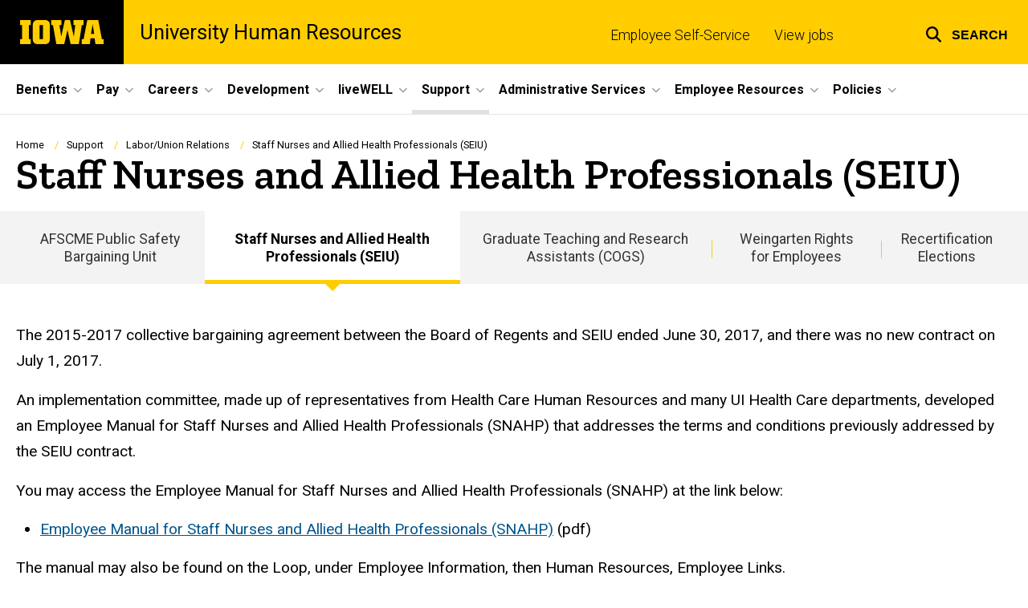

--- FILE ---
content_type: text/html; charset=UTF-8
request_url: https://hr.uiowa.edu/support/labor-union-relations/staff-nurses-and-allied-health-professionals-seiu
body_size: 31731
content:

<!DOCTYPE html>
<html lang="en" dir="ltr" prefix="og: https://ogp.me/ns#" class="no-js">
  <head>
    <meta charset="utf-8" />
<link rel="preconnect" href="https://fonts.googleapis.com" />
<link rel="preconnect" href="https://fonts.googleapis.com" crossorigin="anonymous" />
<noscript><style>form.antibot * :not(.antibot-message) { display: none !important; }</style>
</noscript><script async src="https://www.googletagmanager.com/gtag/js?id=UA-39055913-2"></script>
<script>window.dataLayer = window.dataLayer || [];function gtag(){dataLayer.push(arguments)};gtag("js", new Date());gtag("set", "developer_id.dMDhkMT", true);gtag("config", "UA-39055913-2", {"groups":"default","anonymize_ip":true,"page_placeholder":"PLACEHOLDER_page_path","allow_ad_personalization_signals":false});</script>
<meta name="description" content="Collective bargaining agreement between the Board of Regents and SEIU" />
<link rel="shortlink" href="https://hr.uiowa.edu/node/2961" />
<meta name="robots" content="index, follow" />
<link rel="canonical" href="https://hr.uiowa.edu/support/labor-union-relations/staff-nurses-and-allied-health-professionals-seiu" />
<meta name="referrer" content="no-referrer-when-downgrade" />
<link rel="icon" href="/profiles/custom/sitenow/assets/favicon.ico" />
<link rel="mask-icon" href="/profiles/custom/sitenow/assets/safari-pinned-tab.svg" />
<link rel="icon" sizes="16x16" href="/profiles/custom/sitenow/assets/favicon-16x16.png" />
<link rel="icon" sizes="32x32" href="/profiles/custom/sitenow/assets/favicon-32x32.png" />
<link rel="icon" sizes="96x96" href="/profiles/custom/sitenow/assets/favicon-96x96.png" />
<link rel="icon" sizes="192x192" href="/profiles/custom/sitenow/assets/android-chrome-192x192.png" />
<link rel="apple-touch-icon" href="/profiles/custom/sitenow/assets/apple-touch-icon-60x60.png" />
<link rel="apple-touch-icon" sizes="72x72" href="/profiles/custom/sitenow/assets/apple-touch-icon-72x72.png" />
<link rel="apple-touch-icon" sizes="76x76" href="/profiles/custom/sitenow/assets/apple-touch-icon-76x76.png" />
<link rel="apple-touch-icon" sizes="114x114" href="/profiles/custom/sitenow/assets/apple-touch-icon-114x114.png" />
<link rel="apple-touch-icon" sizes="120x120" href="/profiles/custom/sitenow/assets/apple-touch-icon-120x120.png" />
<link rel="apple-touch-icon" sizes="144x144" href="/profiles/custom/sitenow/assets/apple-touch-icon-144x144.png" />
<link rel="apple-touch-icon" sizes="152x152" href="/profiles/custom/sitenow/assets/apple-touch-icon-152x152.png" />
<link rel="apple-touch-icon" sizes="180x180" href="/profiles/custom/sitenow/assets/apple-touch-icon-180x180.png" />
<link rel="apple-touch-icon-precomposed" sizes="180x180" href="/profiles/custom/sitenow/assets/apple-touch-icon-precomposed.png" />
<meta property="og:site_name" content="University Human Resources - The University of Iowa" />
<meta property="og:url" content="https://hr.uiowa.edu/support/labor-union-relations/staff-nurses-and-allied-health-professionals-seiu" />
<meta property="og:title" content="Staff Nurses and Allied Health Professionals (SEIU)" />
<meta property="og:description" content="Collective bargaining agreement between the Board of Regents and SEIU" />
<meta name="twitter:card" content="summary_large_image" />
<meta name="twitter:description" content="Collective bargaining agreement between the Board of Regents and SEIU" />
<meta name="twitter:title" content="Staff Nurses and Allied Health Professionals (SEIU)" />
<meta name="theme-color" content="#000000" />
<link rel="manifest" href="/profiles/custom/sitenow/assets/site.webmanifest" crossorigin="use-credentials" />
<meta name="apple-mobile-web-app-status-bar-style" content="black" />
<meta http-equiv="x-ua-compatible" content="IE=edge" /><script type="text/javascript">(window.NREUM||(NREUM={})).init={ajax:{deny_list:["bam.nr-data.net"]},feature_flags:["soft_nav"]};(window.NREUM||(NREUM={})).loader_config={licenseKey:"402a1762a7",applicationID:"493817895",browserID:"493818252"};;/*! For license information please see nr-loader-rum-1.308.0.min.js.LICENSE.txt */
(()=>{var e,t,r={163:(e,t,r)=>{"use strict";r.d(t,{j:()=>E});var n=r(384),i=r(1741);var a=r(2555);r(860).K7.genericEvents;const s="experimental.resources",o="register",c=e=>{if(!e||"string"!=typeof e)return!1;try{document.createDocumentFragment().querySelector(e)}catch{return!1}return!0};var d=r(2614),u=r(944),l=r(8122);const f="[data-nr-mask]",g=e=>(0,l.a)(e,(()=>{const e={feature_flags:[],experimental:{allow_registered_children:!1,resources:!1},mask_selector:"*",block_selector:"[data-nr-block]",mask_input_options:{color:!1,date:!1,"datetime-local":!1,email:!1,month:!1,number:!1,range:!1,search:!1,tel:!1,text:!1,time:!1,url:!1,week:!1,textarea:!1,select:!1,password:!0}};return{ajax:{deny_list:void 0,block_internal:!0,enabled:!0,autoStart:!0},api:{get allow_registered_children(){return e.feature_flags.includes(o)||e.experimental.allow_registered_children},set allow_registered_children(t){e.experimental.allow_registered_children=t},duplicate_registered_data:!1},browser_consent_mode:{enabled:!1},distributed_tracing:{enabled:void 0,exclude_newrelic_header:void 0,cors_use_newrelic_header:void 0,cors_use_tracecontext_headers:void 0,allowed_origins:void 0},get feature_flags(){return e.feature_flags},set feature_flags(t){e.feature_flags=t},generic_events:{enabled:!0,autoStart:!0},harvest:{interval:30},jserrors:{enabled:!0,autoStart:!0},logging:{enabled:!0,autoStart:!0},metrics:{enabled:!0,autoStart:!0},obfuscate:void 0,page_action:{enabled:!0},page_view_event:{enabled:!0,autoStart:!0},page_view_timing:{enabled:!0,autoStart:!0},performance:{capture_marks:!1,capture_measures:!1,capture_detail:!0,resources:{get enabled(){return e.feature_flags.includes(s)||e.experimental.resources},set enabled(t){e.experimental.resources=t},asset_types:[],first_party_domains:[],ignore_newrelic:!0}},privacy:{cookies_enabled:!0},proxy:{assets:void 0,beacon:void 0},session:{expiresMs:d.wk,inactiveMs:d.BB},session_replay:{autoStart:!0,enabled:!1,preload:!1,sampling_rate:10,error_sampling_rate:100,collect_fonts:!1,inline_images:!1,fix_stylesheets:!0,mask_all_inputs:!0,get mask_text_selector(){return e.mask_selector},set mask_text_selector(t){c(t)?e.mask_selector="".concat(t,",").concat(f):""===t||null===t?e.mask_selector=f:(0,u.R)(5,t)},get block_class(){return"nr-block"},get ignore_class(){return"nr-ignore"},get mask_text_class(){return"nr-mask"},get block_selector(){return e.block_selector},set block_selector(t){c(t)?e.block_selector+=",".concat(t):""!==t&&(0,u.R)(6,t)},get mask_input_options(){return e.mask_input_options},set mask_input_options(t){t&&"object"==typeof t?e.mask_input_options={...t,password:!0}:(0,u.R)(7,t)}},session_trace:{enabled:!0,autoStart:!0},soft_navigations:{enabled:!0,autoStart:!0},spa:{enabled:!0,autoStart:!0},ssl:void 0,user_actions:{enabled:!0,elementAttributes:["id","className","tagName","type"]}}})());var p=r(6154),m=r(9324);let h=0;const v={buildEnv:m.F3,distMethod:m.Xs,version:m.xv,originTime:p.WN},b={consented:!1},y={appMetadata:{},get consented(){return this.session?.state?.consent||b.consented},set consented(e){b.consented=e},customTransaction:void 0,denyList:void 0,disabled:!1,harvester:void 0,isolatedBacklog:!1,isRecording:!1,loaderType:void 0,maxBytes:3e4,obfuscator:void 0,onerror:void 0,ptid:void 0,releaseIds:{},session:void 0,timeKeeper:void 0,registeredEntities:[],jsAttributesMetadata:{bytes:0},get harvestCount(){return++h}},_=e=>{const t=(0,l.a)(e,y),r=Object.keys(v).reduce((e,t)=>(e[t]={value:v[t],writable:!1,configurable:!0,enumerable:!0},e),{});return Object.defineProperties(t,r)};var w=r(5701);const x=e=>{const t=e.startsWith("http");e+="/",r.p=t?e:"https://"+e};var R=r(7836),k=r(3241);const A={accountID:void 0,trustKey:void 0,agentID:void 0,licenseKey:void 0,applicationID:void 0,xpid:void 0},S=e=>(0,l.a)(e,A),T=new Set;function E(e,t={},r,s){let{init:o,info:c,loader_config:d,runtime:u={},exposed:l=!0}=t;if(!c){const e=(0,n.pV)();o=e.init,c=e.info,d=e.loader_config}e.init=g(o||{}),e.loader_config=S(d||{}),c.jsAttributes??={},p.bv&&(c.jsAttributes.isWorker=!0),e.info=(0,a.D)(c);const f=e.init,m=[c.beacon,c.errorBeacon];T.has(e.agentIdentifier)||(f.proxy.assets&&(x(f.proxy.assets),m.push(f.proxy.assets)),f.proxy.beacon&&m.push(f.proxy.beacon),e.beacons=[...m],function(e){const t=(0,n.pV)();Object.getOwnPropertyNames(i.W.prototype).forEach(r=>{const n=i.W.prototype[r];if("function"!=typeof n||"constructor"===n)return;let a=t[r];e[r]&&!1!==e.exposed&&"micro-agent"!==e.runtime?.loaderType&&(t[r]=(...t)=>{const n=e[r](...t);return a?a(...t):n})})}(e),(0,n.US)("activatedFeatures",w.B)),u.denyList=[...f.ajax.deny_list||[],...f.ajax.block_internal?m:[]],u.ptid=e.agentIdentifier,u.loaderType=r,e.runtime=_(u),T.has(e.agentIdentifier)||(e.ee=R.ee.get(e.agentIdentifier),e.exposed=l,(0,k.W)({agentIdentifier:e.agentIdentifier,drained:!!w.B?.[e.agentIdentifier],type:"lifecycle",name:"initialize",feature:void 0,data:e.config})),T.add(e.agentIdentifier)}},384:(e,t,r)=>{"use strict";r.d(t,{NT:()=>s,US:()=>u,Zm:()=>o,bQ:()=>d,dV:()=>c,pV:()=>l});var n=r(6154),i=r(1863),a=r(1910);const s={beacon:"bam.nr-data.net",errorBeacon:"bam.nr-data.net"};function o(){return n.gm.NREUM||(n.gm.NREUM={}),void 0===n.gm.newrelic&&(n.gm.newrelic=n.gm.NREUM),n.gm.NREUM}function c(){let e=o();return e.o||(e.o={ST:n.gm.setTimeout,SI:n.gm.setImmediate||n.gm.setInterval,CT:n.gm.clearTimeout,XHR:n.gm.XMLHttpRequest,REQ:n.gm.Request,EV:n.gm.Event,PR:n.gm.Promise,MO:n.gm.MutationObserver,FETCH:n.gm.fetch,WS:n.gm.WebSocket},(0,a.i)(...Object.values(e.o))),e}function d(e,t){let r=o();r.initializedAgents??={},t.initializedAt={ms:(0,i.t)(),date:new Date},r.initializedAgents[e]=t}function u(e,t){o()[e]=t}function l(){return function(){let e=o();const t=e.info||{};e.info={beacon:s.beacon,errorBeacon:s.errorBeacon,...t}}(),function(){let e=o();const t=e.init||{};e.init={...t}}(),c(),function(){let e=o();const t=e.loader_config||{};e.loader_config={...t}}(),o()}},782:(e,t,r)=>{"use strict";r.d(t,{T:()=>n});const n=r(860).K7.pageViewTiming},860:(e,t,r)=>{"use strict";r.d(t,{$J:()=>u,K7:()=>c,P3:()=>d,XX:()=>i,Yy:()=>o,df:()=>a,qY:()=>n,v4:()=>s});const n="events",i="jserrors",a="browser/blobs",s="rum",o="browser/logs",c={ajax:"ajax",genericEvents:"generic_events",jserrors:i,logging:"logging",metrics:"metrics",pageAction:"page_action",pageViewEvent:"page_view_event",pageViewTiming:"page_view_timing",sessionReplay:"session_replay",sessionTrace:"session_trace",softNav:"soft_navigations",spa:"spa"},d={[c.pageViewEvent]:1,[c.pageViewTiming]:2,[c.metrics]:3,[c.jserrors]:4,[c.spa]:5,[c.ajax]:6,[c.sessionTrace]:7,[c.softNav]:8,[c.sessionReplay]:9,[c.logging]:10,[c.genericEvents]:11},u={[c.pageViewEvent]:s,[c.pageViewTiming]:n,[c.ajax]:n,[c.spa]:n,[c.softNav]:n,[c.metrics]:i,[c.jserrors]:i,[c.sessionTrace]:a,[c.sessionReplay]:a,[c.logging]:o,[c.genericEvents]:"ins"}},944:(e,t,r)=>{"use strict";r.d(t,{R:()=>i});var n=r(3241);function i(e,t){"function"==typeof console.debug&&(console.debug("New Relic Warning: https://github.com/newrelic/newrelic-browser-agent/blob/main/docs/warning-codes.md#".concat(e),t),(0,n.W)({agentIdentifier:null,drained:null,type:"data",name:"warn",feature:"warn",data:{code:e,secondary:t}}))}},1687:(e,t,r)=>{"use strict";r.d(t,{Ak:()=>d,Ze:()=>f,x3:()=>u});var n=r(3241),i=r(7836),a=r(3606),s=r(860),o=r(2646);const c={};function d(e,t){const r={staged:!1,priority:s.P3[t]||0};l(e),c[e].get(t)||c[e].set(t,r)}function u(e,t){e&&c[e]&&(c[e].get(t)&&c[e].delete(t),p(e,t,!1),c[e].size&&g(e))}function l(e){if(!e)throw new Error("agentIdentifier required");c[e]||(c[e]=new Map)}function f(e="",t="feature",r=!1){if(l(e),!e||!c[e].get(t)||r)return p(e,t);c[e].get(t).staged=!0,g(e)}function g(e){const t=Array.from(c[e]);t.every(([e,t])=>t.staged)&&(t.sort((e,t)=>e[1].priority-t[1].priority),t.forEach(([t])=>{c[e].delete(t),p(e,t)}))}function p(e,t,r=!0){const s=e?i.ee.get(e):i.ee,c=a.i.handlers;if(!s.aborted&&s.backlog&&c){if((0,n.W)({agentIdentifier:e,type:"lifecycle",name:"drain",feature:t}),r){const e=s.backlog[t],r=c[t];if(r){for(let t=0;e&&t<e.length;++t)m(e[t],r);Object.entries(r).forEach(([e,t])=>{Object.values(t||{}).forEach(t=>{t[0]?.on&&t[0]?.context()instanceof o.y&&t[0].on(e,t[1])})})}}s.isolatedBacklog||delete c[t],s.backlog[t]=null,s.emit("drain-"+t,[])}}function m(e,t){var r=e[1];Object.values(t[r]||{}).forEach(t=>{var r=e[0];if(t[0]===r){var n=t[1],i=e[3],a=e[2];n.apply(i,a)}})}},1738:(e,t,r)=>{"use strict";r.d(t,{U:()=>g,Y:()=>f});var n=r(3241),i=r(9908),a=r(1863),s=r(944),o=r(5701),c=r(3969),d=r(8362),u=r(860),l=r(4261);function f(e,t,r,a){const f=a||r;!f||f[e]&&f[e]!==d.d.prototype[e]||(f[e]=function(){(0,i.p)(c.xV,["API/"+e+"/called"],void 0,u.K7.metrics,r.ee),(0,n.W)({agentIdentifier:r.agentIdentifier,drained:!!o.B?.[r.agentIdentifier],type:"data",name:"api",feature:l.Pl+e,data:{}});try{return t.apply(this,arguments)}catch(e){(0,s.R)(23,e)}})}function g(e,t,r,n,s){const o=e.info;null===r?delete o.jsAttributes[t]:o.jsAttributes[t]=r,(s||null===r)&&(0,i.p)(l.Pl+n,[(0,a.t)(),t,r],void 0,"session",e.ee)}},1741:(e,t,r)=>{"use strict";r.d(t,{W:()=>a});var n=r(944),i=r(4261);class a{#e(e,...t){if(this[e]!==a.prototype[e])return this[e](...t);(0,n.R)(35,e)}addPageAction(e,t){return this.#e(i.hG,e,t)}register(e){return this.#e(i.eY,e)}recordCustomEvent(e,t){return this.#e(i.fF,e,t)}setPageViewName(e,t){return this.#e(i.Fw,e,t)}setCustomAttribute(e,t,r){return this.#e(i.cD,e,t,r)}noticeError(e,t){return this.#e(i.o5,e,t)}setUserId(e,t=!1){return this.#e(i.Dl,e,t)}setApplicationVersion(e){return this.#e(i.nb,e)}setErrorHandler(e){return this.#e(i.bt,e)}addRelease(e,t){return this.#e(i.k6,e,t)}log(e,t){return this.#e(i.$9,e,t)}start(){return this.#e(i.d3)}finished(e){return this.#e(i.BL,e)}recordReplay(){return this.#e(i.CH)}pauseReplay(){return this.#e(i.Tb)}addToTrace(e){return this.#e(i.U2,e)}setCurrentRouteName(e){return this.#e(i.PA,e)}interaction(e){return this.#e(i.dT,e)}wrapLogger(e,t,r){return this.#e(i.Wb,e,t,r)}measure(e,t){return this.#e(i.V1,e,t)}consent(e){return this.#e(i.Pv,e)}}},1863:(e,t,r)=>{"use strict";function n(){return Math.floor(performance.now())}r.d(t,{t:()=>n})},1910:(e,t,r)=>{"use strict";r.d(t,{i:()=>a});var n=r(944);const i=new Map;function a(...e){return e.every(e=>{if(i.has(e))return i.get(e);const t="function"==typeof e?e.toString():"",r=t.includes("[native code]"),a=t.includes("nrWrapper");return r||a||(0,n.R)(64,e?.name||t),i.set(e,r),r})}},2555:(e,t,r)=>{"use strict";r.d(t,{D:()=>o,f:()=>s});var n=r(384),i=r(8122);const a={beacon:n.NT.beacon,errorBeacon:n.NT.errorBeacon,licenseKey:void 0,applicationID:void 0,sa:void 0,queueTime:void 0,applicationTime:void 0,ttGuid:void 0,user:void 0,account:void 0,product:void 0,extra:void 0,jsAttributes:{},userAttributes:void 0,atts:void 0,transactionName:void 0,tNamePlain:void 0};function s(e){try{return!!e.licenseKey&&!!e.errorBeacon&&!!e.applicationID}catch(e){return!1}}const o=e=>(0,i.a)(e,a)},2614:(e,t,r)=>{"use strict";r.d(t,{BB:()=>s,H3:()=>n,g:()=>d,iL:()=>c,tS:()=>o,uh:()=>i,wk:()=>a});const n="NRBA",i="SESSION",a=144e5,s=18e5,o={STARTED:"session-started",PAUSE:"session-pause",RESET:"session-reset",RESUME:"session-resume",UPDATE:"session-update"},c={SAME_TAB:"same-tab",CROSS_TAB:"cross-tab"},d={OFF:0,FULL:1,ERROR:2}},2646:(e,t,r)=>{"use strict";r.d(t,{y:()=>n});class n{constructor(e){this.contextId=e}}},2843:(e,t,r)=>{"use strict";r.d(t,{G:()=>a,u:()=>i});var n=r(3878);function i(e,t=!1,r,i){(0,n.DD)("visibilitychange",function(){if(t)return void("hidden"===document.visibilityState&&e());e(document.visibilityState)},r,i)}function a(e,t,r){(0,n.sp)("pagehide",e,t,r)}},3241:(e,t,r)=>{"use strict";r.d(t,{W:()=>a});var n=r(6154);const i="newrelic";function a(e={}){try{n.gm.dispatchEvent(new CustomEvent(i,{detail:e}))}catch(e){}}},3606:(e,t,r)=>{"use strict";r.d(t,{i:()=>a});var n=r(9908);a.on=s;var i=a.handlers={};function a(e,t,r,a){s(a||n.d,i,e,t,r)}function s(e,t,r,i,a){a||(a="feature"),e||(e=n.d);var s=t[a]=t[a]||{};(s[r]=s[r]||[]).push([e,i])}},3878:(e,t,r)=>{"use strict";function n(e,t){return{capture:e,passive:!1,signal:t}}function i(e,t,r=!1,i){window.addEventListener(e,t,n(r,i))}function a(e,t,r=!1,i){document.addEventListener(e,t,n(r,i))}r.d(t,{DD:()=>a,jT:()=>n,sp:()=>i})},3969:(e,t,r)=>{"use strict";r.d(t,{TZ:()=>n,XG:()=>o,rs:()=>i,xV:()=>s,z_:()=>a});const n=r(860).K7.metrics,i="sm",a="cm",s="storeSupportabilityMetrics",o="storeEventMetrics"},4234:(e,t,r)=>{"use strict";r.d(t,{W:()=>a});var n=r(7836),i=r(1687);class a{constructor(e,t){this.agentIdentifier=e,this.ee=n.ee.get(e),this.featureName=t,this.blocked=!1}deregisterDrain(){(0,i.x3)(this.agentIdentifier,this.featureName)}}},4261:(e,t,r)=>{"use strict";r.d(t,{$9:()=>d,BL:()=>o,CH:()=>g,Dl:()=>_,Fw:()=>y,PA:()=>h,Pl:()=>n,Pv:()=>k,Tb:()=>l,U2:()=>a,V1:()=>R,Wb:()=>x,bt:()=>b,cD:()=>v,d3:()=>w,dT:()=>c,eY:()=>p,fF:()=>f,hG:()=>i,k6:()=>s,nb:()=>m,o5:()=>u});const n="api-",i="addPageAction",a="addToTrace",s="addRelease",o="finished",c="interaction",d="log",u="noticeError",l="pauseReplay",f="recordCustomEvent",g="recordReplay",p="register",m="setApplicationVersion",h="setCurrentRouteName",v="setCustomAttribute",b="setErrorHandler",y="setPageViewName",_="setUserId",w="start",x="wrapLogger",R="measure",k="consent"},5289:(e,t,r)=>{"use strict";r.d(t,{GG:()=>s,Qr:()=>c,sB:()=>o});var n=r(3878),i=r(6389);function a(){return"undefined"==typeof document||"complete"===document.readyState}function s(e,t){if(a())return e();const r=(0,i.J)(e),s=setInterval(()=>{a()&&(clearInterval(s),r())},500);(0,n.sp)("load",r,t)}function o(e){if(a())return e();(0,n.DD)("DOMContentLoaded",e)}function c(e){if(a())return e();(0,n.sp)("popstate",e)}},5607:(e,t,r)=>{"use strict";r.d(t,{W:()=>n});const n=(0,r(9566).bz)()},5701:(e,t,r)=>{"use strict";r.d(t,{B:()=>a,t:()=>s});var n=r(3241);const i=new Set,a={};function s(e,t){const r=t.agentIdentifier;a[r]??={},e&&"object"==typeof e&&(i.has(r)||(t.ee.emit("rumresp",[e]),a[r]=e,i.add(r),(0,n.W)({agentIdentifier:r,loaded:!0,drained:!0,type:"lifecycle",name:"load",feature:void 0,data:e})))}},6154:(e,t,r)=>{"use strict";r.d(t,{OF:()=>c,RI:()=>i,WN:()=>u,bv:()=>a,eN:()=>l,gm:()=>s,mw:()=>o,sb:()=>d});var n=r(1863);const i="undefined"!=typeof window&&!!window.document,a="undefined"!=typeof WorkerGlobalScope&&("undefined"!=typeof self&&self instanceof WorkerGlobalScope&&self.navigator instanceof WorkerNavigator||"undefined"!=typeof globalThis&&globalThis instanceof WorkerGlobalScope&&globalThis.navigator instanceof WorkerNavigator),s=i?window:"undefined"!=typeof WorkerGlobalScope&&("undefined"!=typeof self&&self instanceof WorkerGlobalScope&&self||"undefined"!=typeof globalThis&&globalThis instanceof WorkerGlobalScope&&globalThis),o=Boolean("hidden"===s?.document?.visibilityState),c=/iPad|iPhone|iPod/.test(s.navigator?.userAgent),d=c&&"undefined"==typeof SharedWorker,u=((()=>{const e=s.navigator?.userAgent?.match(/Firefox[/\s](\d+\.\d+)/);Array.isArray(e)&&e.length>=2&&e[1]})(),Date.now()-(0,n.t)()),l=()=>"undefined"!=typeof PerformanceNavigationTiming&&s?.performance?.getEntriesByType("navigation")?.[0]?.responseStart},6389:(e,t,r)=>{"use strict";function n(e,t=500,r={}){const n=r?.leading||!1;let i;return(...r)=>{n&&void 0===i&&(e.apply(this,r),i=setTimeout(()=>{i=clearTimeout(i)},t)),n||(clearTimeout(i),i=setTimeout(()=>{e.apply(this,r)},t))}}function i(e){let t=!1;return(...r)=>{t||(t=!0,e.apply(this,r))}}r.d(t,{J:()=>i,s:()=>n})},6630:(e,t,r)=>{"use strict";r.d(t,{T:()=>n});const n=r(860).K7.pageViewEvent},7699:(e,t,r)=>{"use strict";r.d(t,{It:()=>a,KC:()=>o,No:()=>i,qh:()=>s});var n=r(860);const i=16e3,a=1e6,s="SESSION_ERROR",o={[n.K7.logging]:!0,[n.K7.genericEvents]:!1,[n.K7.jserrors]:!1,[n.K7.ajax]:!1}},7836:(e,t,r)=>{"use strict";r.d(t,{P:()=>o,ee:()=>c});var n=r(384),i=r(8990),a=r(2646),s=r(5607);const o="nr@context:".concat(s.W),c=function e(t,r){var n={},s={},u={},l=!1;try{l=16===r.length&&d.initializedAgents?.[r]?.runtime.isolatedBacklog}catch(e){}var f={on:p,addEventListener:p,removeEventListener:function(e,t){var r=n[e];if(!r)return;for(var i=0;i<r.length;i++)r[i]===t&&r.splice(i,1)},emit:function(e,r,n,i,a){!1!==a&&(a=!0);if(c.aborted&&!i)return;t&&a&&t.emit(e,r,n);var o=g(n);m(e).forEach(e=>{e.apply(o,r)});var d=v()[s[e]];d&&d.push([f,e,r,o]);return o},get:h,listeners:m,context:g,buffer:function(e,t){const r=v();if(t=t||"feature",f.aborted)return;Object.entries(e||{}).forEach(([e,n])=>{s[n]=t,t in r||(r[t]=[])})},abort:function(){f._aborted=!0,Object.keys(f.backlog).forEach(e=>{delete f.backlog[e]})},isBuffering:function(e){return!!v()[s[e]]},debugId:r,backlog:l?{}:t&&"object"==typeof t.backlog?t.backlog:{},isolatedBacklog:l};return Object.defineProperty(f,"aborted",{get:()=>{let e=f._aborted||!1;return e||(t&&(e=t.aborted),e)}}),f;function g(e){return e&&e instanceof a.y?e:e?(0,i.I)(e,o,()=>new a.y(o)):new a.y(o)}function p(e,t){n[e]=m(e).concat(t)}function m(e){return n[e]||[]}function h(t){return u[t]=u[t]||e(f,t)}function v(){return f.backlog}}(void 0,"globalEE"),d=(0,n.Zm)();d.ee||(d.ee=c)},8122:(e,t,r)=>{"use strict";r.d(t,{a:()=>i});var n=r(944);function i(e,t){try{if(!e||"object"!=typeof e)return(0,n.R)(3);if(!t||"object"!=typeof t)return(0,n.R)(4);const r=Object.create(Object.getPrototypeOf(t),Object.getOwnPropertyDescriptors(t)),a=0===Object.keys(r).length?e:r;for(let s in a)if(void 0!==e[s])try{if(null===e[s]){r[s]=null;continue}Array.isArray(e[s])&&Array.isArray(t[s])?r[s]=Array.from(new Set([...e[s],...t[s]])):"object"==typeof e[s]&&"object"==typeof t[s]?r[s]=i(e[s],t[s]):r[s]=e[s]}catch(e){r[s]||(0,n.R)(1,e)}return r}catch(e){(0,n.R)(2,e)}}},8362:(e,t,r)=>{"use strict";r.d(t,{d:()=>a});var n=r(9566),i=r(1741);class a extends i.W{agentIdentifier=(0,n.LA)(16)}},8374:(e,t,r)=>{r.nc=(()=>{try{return document?.currentScript?.nonce}catch(e){}return""})()},8990:(e,t,r)=>{"use strict";r.d(t,{I:()=>i});var n=Object.prototype.hasOwnProperty;function i(e,t,r){if(n.call(e,t))return e[t];var i=r();if(Object.defineProperty&&Object.keys)try{return Object.defineProperty(e,t,{value:i,writable:!0,enumerable:!1}),i}catch(e){}return e[t]=i,i}},9324:(e,t,r)=>{"use strict";r.d(t,{F3:()=>i,Xs:()=>a,xv:()=>n});const n="1.308.0",i="PROD",a="CDN"},9566:(e,t,r)=>{"use strict";r.d(t,{LA:()=>o,bz:()=>s});var n=r(6154);const i="xxxxxxxx-xxxx-4xxx-yxxx-xxxxxxxxxxxx";function a(e,t){return e?15&e[t]:16*Math.random()|0}function s(){const e=n.gm?.crypto||n.gm?.msCrypto;let t,r=0;return e&&e.getRandomValues&&(t=e.getRandomValues(new Uint8Array(30))),i.split("").map(e=>"x"===e?a(t,r++).toString(16):"y"===e?(3&a()|8).toString(16):e).join("")}function o(e){const t=n.gm?.crypto||n.gm?.msCrypto;let r,i=0;t&&t.getRandomValues&&(r=t.getRandomValues(new Uint8Array(e)));const s=[];for(var o=0;o<e;o++)s.push(a(r,i++).toString(16));return s.join("")}},9908:(e,t,r)=>{"use strict";r.d(t,{d:()=>n,p:()=>i});var n=r(7836).ee.get("handle");function i(e,t,r,i,a){a?(a.buffer([e],i),a.emit(e,t,r)):(n.buffer([e],i),n.emit(e,t,r))}}},n={};function i(e){var t=n[e];if(void 0!==t)return t.exports;var a=n[e]={exports:{}};return r[e](a,a.exports,i),a.exports}i.m=r,i.d=(e,t)=>{for(var r in t)i.o(t,r)&&!i.o(e,r)&&Object.defineProperty(e,r,{enumerable:!0,get:t[r]})},i.f={},i.e=e=>Promise.all(Object.keys(i.f).reduce((t,r)=>(i.f[r](e,t),t),[])),i.u=e=>"nr-rum-1.308.0.min.js",i.o=(e,t)=>Object.prototype.hasOwnProperty.call(e,t),e={},t="NRBA-1.308.0.PROD:",i.l=(r,n,a,s)=>{if(e[r])e[r].push(n);else{var o,c;if(void 0!==a)for(var d=document.getElementsByTagName("script"),u=0;u<d.length;u++){var l=d[u];if(l.getAttribute("src")==r||l.getAttribute("data-webpack")==t+a){o=l;break}}if(!o){c=!0;var f={296:"sha512-+MIMDsOcckGXa1EdWHqFNv7P+JUkd5kQwCBr3KE6uCvnsBNUrdSt4a/3/L4j4TxtnaMNjHpza2/erNQbpacJQA=="};(o=document.createElement("script")).charset="utf-8",i.nc&&o.setAttribute("nonce",i.nc),o.setAttribute("data-webpack",t+a),o.src=r,0!==o.src.indexOf(window.location.origin+"/")&&(o.crossOrigin="anonymous"),f[s]&&(o.integrity=f[s])}e[r]=[n];var g=(t,n)=>{o.onerror=o.onload=null,clearTimeout(p);var i=e[r];if(delete e[r],o.parentNode&&o.parentNode.removeChild(o),i&&i.forEach(e=>e(n)),t)return t(n)},p=setTimeout(g.bind(null,void 0,{type:"timeout",target:o}),12e4);o.onerror=g.bind(null,o.onerror),o.onload=g.bind(null,o.onload),c&&document.head.appendChild(o)}},i.r=e=>{"undefined"!=typeof Symbol&&Symbol.toStringTag&&Object.defineProperty(e,Symbol.toStringTag,{value:"Module"}),Object.defineProperty(e,"__esModule",{value:!0})},i.p="https://js-agent.newrelic.com/",(()=>{var e={374:0,840:0};i.f.j=(t,r)=>{var n=i.o(e,t)?e[t]:void 0;if(0!==n)if(n)r.push(n[2]);else{var a=new Promise((r,i)=>n=e[t]=[r,i]);r.push(n[2]=a);var s=i.p+i.u(t),o=new Error;i.l(s,r=>{if(i.o(e,t)&&(0!==(n=e[t])&&(e[t]=void 0),n)){var a=r&&("load"===r.type?"missing":r.type),s=r&&r.target&&r.target.src;o.message="Loading chunk "+t+" failed: ("+a+": "+s+")",o.name="ChunkLoadError",o.type=a,o.request=s,n[1](o)}},"chunk-"+t,t)}};var t=(t,r)=>{var n,a,[s,o,c]=r,d=0;if(s.some(t=>0!==e[t])){for(n in o)i.o(o,n)&&(i.m[n]=o[n]);if(c)c(i)}for(t&&t(r);d<s.length;d++)a=s[d],i.o(e,a)&&e[a]&&e[a][0](),e[a]=0},r=self["webpackChunk:NRBA-1.308.0.PROD"]=self["webpackChunk:NRBA-1.308.0.PROD"]||[];r.forEach(t.bind(null,0)),r.push=t.bind(null,r.push.bind(r))})(),(()=>{"use strict";i(8374);var e=i(8362),t=i(860);const r=Object.values(t.K7);var n=i(163);var a=i(9908),s=i(1863),o=i(4261),c=i(1738);var d=i(1687),u=i(4234),l=i(5289),f=i(6154),g=i(944),p=i(384);const m=e=>f.RI&&!0===e?.privacy.cookies_enabled;function h(e){return!!(0,p.dV)().o.MO&&m(e)&&!0===e?.session_trace.enabled}var v=i(6389),b=i(7699);class y extends u.W{constructor(e,t){super(e.agentIdentifier,t),this.agentRef=e,this.abortHandler=void 0,this.featAggregate=void 0,this.loadedSuccessfully=void 0,this.onAggregateImported=new Promise(e=>{this.loadedSuccessfully=e}),this.deferred=Promise.resolve(),!1===e.init[this.featureName].autoStart?this.deferred=new Promise((t,r)=>{this.ee.on("manual-start-all",(0,v.J)(()=>{(0,d.Ak)(e.agentIdentifier,this.featureName),t()}))}):(0,d.Ak)(e.agentIdentifier,t)}importAggregator(e,t,r={}){if(this.featAggregate)return;const n=async()=>{let n;await this.deferred;try{if(m(e.init)){const{setupAgentSession:t}=await i.e(296).then(i.bind(i,3305));n=t(e)}}catch(e){(0,g.R)(20,e),this.ee.emit("internal-error",[e]),(0,a.p)(b.qh,[e],void 0,this.featureName,this.ee)}try{if(!this.#t(this.featureName,n,e.init))return(0,d.Ze)(this.agentIdentifier,this.featureName),void this.loadedSuccessfully(!1);const{Aggregate:i}=await t();this.featAggregate=new i(e,r),e.runtime.harvester.initializedAggregates.push(this.featAggregate),this.loadedSuccessfully(!0)}catch(e){(0,g.R)(34,e),this.abortHandler?.(),(0,d.Ze)(this.agentIdentifier,this.featureName,!0),this.loadedSuccessfully(!1),this.ee&&this.ee.abort()}};f.RI?(0,l.GG)(()=>n(),!0):n()}#t(e,r,n){if(this.blocked)return!1;switch(e){case t.K7.sessionReplay:return h(n)&&!!r;case t.K7.sessionTrace:return!!r;default:return!0}}}var _=i(6630),w=i(2614),x=i(3241);class R extends y{static featureName=_.T;constructor(e){var t;super(e,_.T),this.setupInspectionEvents(e.agentIdentifier),t=e,(0,c.Y)(o.Fw,function(e,r){"string"==typeof e&&("/"!==e.charAt(0)&&(e="/"+e),t.runtime.customTransaction=(r||"http://custom.transaction")+e,(0,a.p)(o.Pl+o.Fw,[(0,s.t)()],void 0,void 0,t.ee))},t),this.importAggregator(e,()=>i.e(296).then(i.bind(i,3943)))}setupInspectionEvents(e){const t=(t,r)=>{t&&(0,x.W)({agentIdentifier:e,timeStamp:t.timeStamp,loaded:"complete"===t.target.readyState,type:"window",name:r,data:t.target.location+""})};(0,l.sB)(e=>{t(e,"DOMContentLoaded")}),(0,l.GG)(e=>{t(e,"load")}),(0,l.Qr)(e=>{t(e,"navigate")}),this.ee.on(w.tS.UPDATE,(t,r)=>{(0,x.W)({agentIdentifier:e,type:"lifecycle",name:"session",data:r})})}}class k extends e.d{constructor(e){var t;(super(),f.gm)?(this.features={},(0,p.bQ)(this.agentIdentifier,this),this.desiredFeatures=new Set(e.features||[]),this.desiredFeatures.add(R),(0,n.j)(this,e,e.loaderType||"agent"),t=this,(0,c.Y)(o.cD,function(e,r,n=!1){if("string"==typeof e){if(["string","number","boolean"].includes(typeof r)||null===r)return(0,c.U)(t,e,r,o.cD,n);(0,g.R)(40,typeof r)}else(0,g.R)(39,typeof e)},t),function(e){(0,c.Y)(o.Dl,function(t,r=!1){if("string"!=typeof t&&null!==t)return void(0,g.R)(41,typeof t);const n=e.info.jsAttributes["enduser.id"];r&&null!=n&&n!==t?(0,a.p)(o.Pl+"setUserIdAndResetSession",[t],void 0,"session",e.ee):(0,c.U)(e,"enduser.id",t,o.Dl,!0)},e)}(this),function(e){(0,c.Y)(o.nb,function(t){if("string"==typeof t||null===t)return(0,c.U)(e,"application.version",t,o.nb,!1);(0,g.R)(42,typeof t)},e)}(this),function(e){(0,c.Y)(o.d3,function(){e.ee.emit("manual-start-all")},e)}(this),function(e){(0,c.Y)(o.Pv,function(t=!0){if("boolean"==typeof t){if((0,a.p)(o.Pl+o.Pv,[t],void 0,"session",e.ee),e.runtime.consented=t,t){const t=e.features.page_view_event;t.onAggregateImported.then(e=>{const r=t.featAggregate;e&&!r.sentRum&&r.sendRum()})}}else(0,g.R)(65,typeof t)},e)}(this),this.run()):(0,g.R)(21)}get config(){return{info:this.info,init:this.init,loader_config:this.loader_config,runtime:this.runtime}}get api(){return this}run(){try{const e=function(e){const t={};return r.forEach(r=>{t[r]=!!e[r]?.enabled}),t}(this.init),n=[...this.desiredFeatures];n.sort((e,r)=>t.P3[e.featureName]-t.P3[r.featureName]),n.forEach(r=>{if(!e[r.featureName]&&r.featureName!==t.K7.pageViewEvent)return;if(r.featureName===t.K7.spa)return void(0,g.R)(67);const n=function(e){switch(e){case t.K7.ajax:return[t.K7.jserrors];case t.K7.sessionTrace:return[t.K7.ajax,t.K7.pageViewEvent];case t.K7.sessionReplay:return[t.K7.sessionTrace];case t.K7.pageViewTiming:return[t.K7.pageViewEvent];default:return[]}}(r.featureName).filter(e=>!(e in this.features));n.length>0&&(0,g.R)(36,{targetFeature:r.featureName,missingDependencies:n}),this.features[r.featureName]=new r(this)})}catch(e){(0,g.R)(22,e);for(const e in this.features)this.features[e].abortHandler?.();const t=(0,p.Zm)();delete t.initializedAgents[this.agentIdentifier]?.features,delete this.sharedAggregator;return t.ee.get(this.agentIdentifier).abort(),!1}}}var A=i(2843),S=i(782);class T extends y{static featureName=S.T;constructor(e){super(e,S.T),f.RI&&((0,A.u)(()=>(0,a.p)("docHidden",[(0,s.t)()],void 0,S.T,this.ee),!0),(0,A.G)(()=>(0,a.p)("winPagehide",[(0,s.t)()],void 0,S.T,this.ee)),this.importAggregator(e,()=>i.e(296).then(i.bind(i,2117))))}}var E=i(3969);class I extends y{static featureName=E.TZ;constructor(e){super(e,E.TZ),f.RI&&document.addEventListener("securitypolicyviolation",e=>{(0,a.p)(E.xV,["Generic/CSPViolation/Detected"],void 0,this.featureName,this.ee)}),this.importAggregator(e,()=>i.e(296).then(i.bind(i,9623)))}}new k({features:[R,T,I],loaderType:"lite"})})()})();</script>
<meta name="msapplication-square150x150logo" content="/profiles/custom/sitenow/assets/mstile-150x150.png" />
<meta name="msapplication-tilecolor" content="#000000" />
<meta name="msapplication-tileimage" content="/profiles/custom/sitenow/assets/mstile-150x150.png" />
<meta name="Generator" content="Drupal 10 (https://www.drupal.org)" />
<meta name="MobileOptimized" content="width" />
<meta name="HandheldFriendly" content="true" />
<meta name="viewport" content="width=device-width, initial-scale=1.0" />
<meta name="web-author" content="SiteNow v3 (https://sitenow.uiowa.edu)" />
<script src="/sites/hr.uiowa.edu/files/google_tag/university_human_resources/google_tag.script.js?t8v78t" defer></script>

    <title>Staff Nurses and Allied Health Professionals (SEIU) | University Human Resources - The University of Iowa</title>
    <link rel="stylesheet" media="all" href="/sites/hr.uiowa.edu/files/css/css_zA1RU0dgOeqVtMHfg2ZEOdT9M5iaYCQR4wIO1SvwXDc.css?delta=0&amp;language=en&amp;theme=uids_base&amp;include=[base64]" />
<link rel="stylesheet" media="all" href="/sites/hr.uiowa.edu/files/css/css_QkT6yIBwpED1A9SBqZMxIOLGjC3d7apg0gFjBJliA8Y.css?delta=1&amp;language=en&amp;theme=uids_base&amp;include=[base64]" />
<link rel="stylesheet" media="all" href="https://fonts.googleapis.com/css2?family=Roboto:ital,wght@0,300;0,400;0,500;0,700;0,900;1,400;1,700&amp;display=swap" />
<link rel="stylesheet" media="all" href="https://fonts.googleapis.com/css2?family=Zilla+Slab:wght@400;600;700&amp;display=swap" />
<link rel="stylesheet" media="all" href="https://fonts.googleapis.com/css2?family=Antonio:wght@100;300;700&amp;display=swap" />
<link rel="stylesheet" media="all" href="/sites/hr.uiowa.edu/files/css/css_LOQvOg5kMKsMEMHsm_pS81ZI1rohevYQm6jP9Nd4KG8.css?delta=5&amp;language=en&amp;theme=uids_base&amp;include=[base64]" />
<link rel="stylesheet" media="all" href="/themes/custom/uids_base/assets/css/components/embed.css?t8v78t" />
<link rel="stylesheet" media="all" href="/sites/hr.uiowa.edu/files/css/css_rYRlS6zVe97Wn52iwAEqarvwG3yfjlg2MhKLI9_k-0Y.css?delta=7&amp;language=en&amp;theme=uids_base&amp;include=[base64]" />
<link rel="stylesheet" media="all" href="/themes/custom/uids_base/assets/css/components/menus/superfish/horizontal-menu.css?t8v78t" />
<link rel="stylesheet" media="all" href="/themes/custom/uids_base/assets/css/components/logo.css?t8v78t" />
<link rel="stylesheet" media="all" href="/themes/custom/uids_base/assets/css/components/menus/main-menu.css?t8v78t" />
<link rel="stylesheet" media="all" href="/themes/custom/uids_base/assets/css/components/menus/superfish/mega-menu.css?t8v78t" />
<link rel="stylesheet" media="all" href="/themes/custom/uids_base/assets/css/content/node--type--page.css?t8v78t" />
<link rel="stylesheet" media="all" href="/sites/hr.uiowa.edu/files/css/css_R6di58Z550mgh0Z3IXhPaPATt2GI0hwTyq7RIcqVbXU.css?delta=13&amp;language=en&amp;theme=uids_base&amp;include=[base64]" />
<link rel="stylesheet" media="print" href="/sites/hr.uiowa.edu/files/css/css_OTlPuugCPi6SEZLckfzuGpXq2WmvvoBIo08eRJ2AyaI.css?delta=14&amp;language=en&amp;theme=uids_base&amp;include=[base64]" />
<link rel="stylesheet" media="all" href="/sites/hr.uiowa.edu/files/css/css_vSzVv4FoeRteZjiFm437dTof3safkSJs_J4J4FFl8JA.css?delta=15&amp;language=en&amp;theme=uids_base&amp;include=[base64]" />
<link rel="stylesheet" media="all" href="/themes/custom/uids_base/assets/css/components/search-toggle.css?t8v78t" />

    <script src="/libraries/fontawesome/js/fontawesome.min.js?v=6.7.2" defer></script>
<script src="/libraries/fontawesome/js/brands.min.js?v=6.7.2" defer></script>
<script src="/libraries/fontawesome/js/regular.min.js?v=6.7.2" defer></script>
<script src="/libraries/fontawesome/js/solid.min.js?v=6.7.2" defer></script>

  </head>
  <body class="layout-page-sidebars-none header-not-sticky no-top-scroll path-node page-node-type-page inline has-top-links layout-builder-enabled">

<div class="skip-link-region" role="region" aria-label="skip-link">
  <a href="#main-content" class="visually-hidden focusable skip-link" role="link" aria-label="skip to main content">
    Skip to main content
  </a>
</div>


<noscript><iframe src="https://www.googletagmanager.com/ns.html?id=GTM-53XPDSS" height="0" width="0" style="display:none;visibility:hidden"></iframe></noscript>
  <div class="dialog-off-canvas-main-canvas" data-off-canvas-main-canvas>
    


  


<header data-uids-header  class="iowa-bar--full iowa-bar horizontal">
  <div class="iowa-bar__container">
                  

                      

<div class="logo logo--tab">
  <a href="https://uiowa.edu">
    <div class="element-invisible">The University of Iowa</div>
    <svg xmlns="http://www.w3.org/2000/svg" class="logo-icon" aria-labelledby="logo-header" role="img" viewBox="0 0 311.6 90.2">
      <path class="st0" d="M40 18.8h-7.3v52.4H40v19H0v-19h7.3V18.8H0V0h40V18.8z"/>
      <path class="st0" d="M93.8 90.2h-29c-10.5 0-17.4-6.9-17.4-18.2V18.2C47.4 7 54.4 0 64.8 0h29c10.5 0 17.4 7 17.4 18.2V72C111.2 83.2 104.2 90.2 93.8 90.2zM85.6 71.2V18.8H73v52.4H85.6z"/>
      <path class="st0" d="M122.6 18.8h-6.4V0h38v18.9H147l6.5 43.4L167 0h19.2l14.4 62.3 5.2-43.4h-6.6V0h37.5v18.9h-6.2l-11.3 71.4h-30.6l-11.8-53.2 -12.1 53.1h-29.4L122.6 18.8z"/>
      <path class="st0" d="M230.1 71.2h6.9L250.7 0h41l13.5 71.2h6.4v19H281l-2.9-22h-15.2l-2.7 22h-30L230.1 71.2 230.1 71.2zM276.5 51.7l-5.8-36.4 -6 36.4H276.5z"/>
      <image src="/themes/custom/uids_base/uids/assets/images/uiowa-primary.png">
        <title id="logo-header">University of Iowa</title>
      </image>
    </svg>
  </a>
</div>
                        
            <h1 class="site-name">
        <a href="/">
            University Human Resources
          </a>
      </h1>
  
          <nav role="navigation" aria-labelledby="block-uids-base-toplinks-menu" id="block-uids-base-toplinks" class="menu--top nav block block-menu navigation menu--top-links">
            
  <h2 class="visually-hidden" id="block-uids-base-toplinks-menu">Top links</h2>
  

                      <ul class="menu">
                        <li class="menu-item">
        <a href="https://hris.uiowa.edu">Employee Self-Service</a>
              </li>
                <li class="menu-item">
        <a href="https://jobs.uiowa.edu/?utm_source=hr&amp;utm_medium=header&amp;utm_campaign=homepage">View jobs</a>
              </li>
        </ul>
  


  </nav>


  
      


<div class="search-wrapper">
    <div class="search-overlay" id="search-overlay" aria-hidden="true" aria-label="search tools for this site">
          <div class="region region-search">
      <div id="block-uiowasearch" class="block block-uiowa-search block-uiowa-search-form">
    
    
          <form class="uiowa-search--search-form search-google-appliance-search-form form uids-search" aria-label="site search" role="search" data-drupal-selector="uiowa-search-form" action="/search" method="post" id="uiowa-search-form" accept-charset="UTF-8">
        <label class="sr-only" for="edit-search-terms">Search</label>
        <input placeholder="Search this site" data-drupal-selector="edit-search-terms" type="text" id="edit-search-terms" name="search-terms" value="" size="15" maxlength="256" />

        <button aria-label="Submit Search" type="Submit"><span>Submit Search</span></button>
<input autocomplete="off" data-drupal-selector="form-6s45ltcitejcaxlihbon1lajkxqbej4rrwq-qjrg8vu" type="hidden" name="form_build_id" value="form-6s45LtCItEjCaXLIHBON1LaJkXQBeJ4rrWQ-QjRG8VU" />
<input data-drupal-selector="edit-uiowa-search-form" type="hidden" name="form_id" value="uiowa_search_form" />

</form>

      </div>

  </div>

        
    </div>

      <button type="button" class="search-button" role="button" aria-expanded="false" aria-controls="search-overlay" aria-label="Toggle search form">
	<span id="search-button-label">Search</span>
</button>
  
</div>
  
    </div>

        </header>

      
    
        
    <nav class="nav--horizontal" aria-label="Primary menu">
      <div class="page__container">
          <div class="region region-primary-menu">
      <div id="block-main-navigation-superfish-horizontal" class="block block-superfish block-superfishmain">
    
    
          
<nav aria-label="Main">
  <h2 class="visually-hidden">Site Main Navigation</h2>
  <ul id="superfish-main" class="menu sf-menu sf-main sf-horizontal sf-style-none sf-horiz-menu">
    
<li id="main-menu-link-content8c50e6f5-604b-417e-829b-d838d7db5de4--2" class="sf-depth-1 menuparent sf-first">

  
              <a href="/benefits" class="sf-depth-1 menuparent" role="button" aria-haspopup="true" aria-expanded="false">Benefits</a>
    
        
                                  <ul>
            
            
<li id="main-menu-link-content5c811c10-268b-4f4e-8ca7-b084e9688cef--2" class="sf-depth-2 menuparent sf-first">

  
              <a href="/benefits/employee-benefits" class="sf-depth-2 menuparent" role="button" aria-haspopup="true" aria-expanded="false">Employee Benefits</a>
    
        
                                  <ul>
            
            
<li id="main-menu-link-content1bbaef01-6043-4d19-a83a-ec17ee014669--2" class="sf-depth-3 sf-no-children sf-first">

  
              <a href="/benefits/employee-benefits/regular-faculty-and-staff-benefits" class="sf-depth-3">Regular Faculty and Staff Benefits</a>
    
        
                
    
  
  </li>


<li id="main-menu-link-contente93a0dd8-ce9f-45a1-a281-29186354ebb0--2" class="sf-depth-3 sf-no-children">

  
              <a href="/benefits/employee-benefits/benefits-temporary-employees" class="sf-depth-3">Temporary Staff Benefits</a>
    
        
                
    
  
  </li>


<li id="main-menu-link-content878a5da9-18e3-4ce6-bb5e-b77f8b62ee2a--2" class="sf-depth-3 sf-no-children">

  
              <a href="/benefits/employee-benefits/house-staff-benefits" class="sf-depth-3">House Staff Benefits</a>
    
        
                
    
  
  </li>


<li id="main-menu-link-contente6e6ca0a-bb63-480d-ab7a-6acaf0ce61b6--2" class="sf-depth-3 sf-no-children sf-last">

  
              <a href="/benefits/employee-benefits/unpaid-j-1-scholars-and-j-2-family-members" class="sf-depth-3">Unpaid J-1 Scholars and J-2 Family Members Benefits</a>
    
        
                
    
  
  </li>




                </ul>
        
    
  
  </li>


<li id="main-menu-link-content1ce57ad6-0332-404d-934c-a2e68c107b0a--2" class="sf-depth-2 menuparent">

  
              <a href="/benefits/ui-student-insurance" class="sf-depth-2 menuparent" role="button" aria-haspopup="true" aria-expanded="false">Student Benefits</a>
    
        
                                  <ul>
            
            
<li id="main-menu-link-contenta90174e4-26a2-46c4-8c4a-5b8844ffd6f4--2" class="sf-depth-3 sf-no-children sf-first">

  
              <a href="/benefits/ui-student-insurance/undergraduate-student-benefits" class="sf-depth-3">Undergraduate Students</a>
    
        
                
    
  
  </li>


<li id="main-menu-link-contentddb40a55-4b91-4943-b349-20831ba3f668--2" class="sf-depth-3 sf-no-children">

  
              <a href="/benefits/ui-student-insurance/grad-students-and-health-science-majors-benefits" class="sf-depth-3">Grad &amp; Health Science Students</a>
    
        
                
    
  
  </li>


<li id="main-menu-link-contentba52e460-43b4-48d8-954f-5b685705fe1c--2" class="sf-depth-3 sf-no-children">

  
              <a href="/benefits/ui-student-insurance/employed-grad-benefits" class="sf-depth-3">Employed Grad Students</a>
    
        
                
    
  
  </li>


<li id="main-menu-link-content0129c870-9314-403b-a3e5-40aeed6d39a7--2" class="sf-depth-3 sf-no-children">

  
              <a href="/benefits/ui-student-insurance/international-student-benefits" class="sf-depth-3">International Students</a>
    
        
                
    
  
  </li>


<li id="main-menu-link-content069b72c3-335f-4bcb-89de-a957135a7b5d--2" class="sf-depth-3 sf-no-children">

  
              <a href="/benefits/ui-student-insurance/departing-student-benefits" class="sf-depth-3">Departing Students</a>
    
        
                
    
  
  </li>


<li id="main-menu-link-contentfb3e3981-f220-4a3c-bbb6-281d7bf07b86--2" class="sf-depth-3 sf-no-children">

  
              <a href="/benefits/ui-student-insurance/research-intern-benefits" class="sf-depth-3">Research Interns</a>
    
        
                
    
  
  </li>


<li id="main-menu-link-content150495ad-d639-4c84-8f9c-4f7eefcfd81f--2" class="sf-depth-3 sf-no-children">

  
              <a href="/benefits/ui-student-insurance/postdoctoral-scholars-fellows-benefits" class="sf-depth-3">Postdoctoral Scholars &amp; Fellows</a>
    
        
                
    
  
  </li>


<li id="main-menu-link-contentb73d1a71-a21e-445d-82ac-492ef32071d6--2" class="sf-depth-3 sf-no-children sf-last">

  
              <a href="/benefits/ui-student-insurance/student-insurance-overview" class="sf-depth-3">Student Insurance Overview</a>
    
        
                
    
  
  </li>




                </ul>
        
    
  
  </li>


<li id="main-menu-link-content3e40ccf4-aaad-48ee-843d-110ec9f9e85a--2" class="sf-depth-2 menuparent">

  
              <a href="/benefits/ui-retiree-benefits" class="sf-depth-2 menuparent" role="button" aria-haspopup="true" aria-expanded="false">Retiree Benefits</a>
    
        
                                  <ul>
            
            
<li id="main-menu-link-contenta496c5e4-4ade-4343-80de-a57d5e3141fa--2" class="sf-depth-3 sf-no-children sf-first">

  
              <a href="/benefits/retiree-open-enrollment" class="sf-depth-3">UI Retiree Benefits Open Enrollment</a>
    
        
                
    
  
  </li>


<li id="main-menu-link-content39759e3a-cdb1-46ee-b128-404512bdc0d3--2" class="sf-depth-3 sf-no-children">

  
              <a href="/benefits/ui-retiree-benefits/retiree-health-insurance-options" class="sf-depth-3">Retiree Health Insurance</a>
    
        
                
    
  
  </li>


<li id="main-menu-link-content2962adbf-3b5a-4932-a20e-613dd302db48--2" class="sf-depth-3 sf-no-children">

  
              <a href="/benefits/ui-retiree-benefits/retiree-dental-insurance" class="sf-depth-3">Retiree Dental Insurance</a>
    
        
                
    
  
  </li>


<li id="main-menu-link-content7a02b6a2-863e-4aee-9613-5b8779da8713--2" class="sf-depth-3 sf-no-children">

  
              <a href="/benefits/ui-retiree-benefits/travel-assistance-retirees" class="sf-depth-3">Travel Assistance for Retirees</a>
    
        
                
    
  
  </li>


<li id="main-menu-link-content6bd71d7a-36c9-465f-900f-ea67f00b223c--2" class="sf-depth-3 sf-no-children sf-last">

  
              <a href="/benefits/ui-retiree-benefits/leaving-ui-retiree-insurance" class="sf-depth-3">Leaving UI Retiree Insurance</a>
    
        
                
    
  
  </li>




                </ul>
        
    
  
  </li>


<li id="main-menu-link-content1d47fcee-787a-4541-a230-7e90348e6272--2" class="sf-depth-2 menuparent">

  
              <a href="/benefits/navigating-your-benefits-eligibility-enrollment-and-changes" class="sf-depth-2 menuparent" role="button" aria-haspopup="true" aria-expanded="false">Navigating Your Benefits</a>
    
        
                                  <ul>
            
            
<li id="main-menu-link-content21edc1b9-964a-4874-9e90-9c461e776a39--2" class="sf-depth-3 sf-no-children sf-first">

  
              <a href="/benefits/navigating-your-benefits-eligibility-enrollment-and-changes/affordable-care-act-reporting" class="sf-depth-3">Affordable Care Act</a>
    
        
                
    
  
  </li>


<li id="main-menu-link-contentfdeb6127-3c8c-459a-9c59-2afb203d76e6--2" class="sf-depth-3 sf-no-children">

  
              <a href="/benefits/navigating-your-benefits-eligibility-enrollment-and-changes/cobra-continuation-coverage" title="eligibility, enrollment, and rates" class="sf-depth-3">COBRA</a>
    
        
                
    
  
  </li>


<li id="main-menu-link-content0ef42210-9197-4b90-aab0-09b68d6fdb2f--2" class="sf-depth-3 sf-no-children">

  
              <a href="/benefits/eligibility-enrollment-changes/common-law-marriage" class="sf-depth-3">Common Law Marriage</a>
    
        
                
    
  
  </li>


<li id="main-menu-link-content23c9bde6-9055-4292-85ed-d21a1fc37543--2" class="sf-depth-3 sf-no-children">

  
              <a href="/benefits/navigating-your-benefits-eligibility-enrollment-and-changes/dependent-eligibility" class="sf-depth-3">Dependent Eligibility Verification</a>
    
        
                
    
  
  </li>


<li id="main-menu-link-content840234b8-90de-434f-aaa3-2031400962f6--2" class="sf-depth-3 sf-no-children">

  
              <a href="/benefits/navigating-your-benefits-eligibility-enrollment-and-changes/updating-beneficiaries" class="sf-depth-3">Updating beneficiaries</a>
    
        
                
    
  
  </li>


<li id="main-menu-link-content65b990aa-f845-4906-a892-1a65bf5e550f--2" class="sf-depth-3 sf-no-children">

  
              <a href="/benefits/navigating-your-benefits-eligibility-enrollment-and-changes/faculty-staff-domestic-partner" class="sf-depth-3">Domestic Partner Coverage</a>
    
        
                
    
  
  </li>


<li id="main-menu-link-contentf9ed3c27-8990-4673-9db1-db41a1abe731--2" class="sf-depth-3 sf-no-children">

  
              <a href="/benefits/navigating-your-benefits-eligibility-enrollment-and-changes/double-spouse-credit" class="sf-depth-3">Double Spouse Credit</a>
    
        
                
    
  
  </li>


<li id="main-menu-link-contented471ecc-b860-4449-8640-3274eee5f57e--2" class="sf-depth-3 sf-no-children">

  
              <a href="/benefits/navigating-your-benefits-eligibility-enrollment-and-changes/eligible-dependents-defined" class="sf-depth-3">Eligible Dependents Defined</a>
    
        
                
    
  
  </li>


<li id="main-menu-link-content3095daef-ef88-4325-91fd-c9cea4a27a2e--2" class="sf-depth-3 sf-no-children sf-last">

  
              <a href="/benefits/navigating-your-benefits-eligibility-enrollment-and-changes/enroll-change-or-term-benefits" class="sf-depth-3">Enroll, Change or Term Benefits</a>
    
        
                
    
  
  </li>




                </ul>
        
    
  
  </li>


<li id="main-menu-link-contentfc7e3180-c625-4ecd-990b-8451143153fc--2" class="sf-depth-2 menuparent">

  
              <a href="/benefits/benefits-z" class="sf-depth-2 menuparent" role="button" aria-haspopup="true" aria-expanded="false">Benefits A to Z</a>
    
        
                                  <ul>
            
            
<li id="main-menu-link-contentcb62f9c4-839f-446d-ac19-f1dbb2fbf398--2" class="sf-depth-3 sf-no-children sf-first">

  
              <a href="/benefits/benefits-annual-federal-notices" class="sf-depth-3">Annual Federal Notices</a>
    
        
                
    
  
  </li>


<li id="main-menu-link-content9a11b384-a883-476f-b4f4-289ee3521567--2" class="sf-depth-3 sf-no-children">

  
              <a href="/benefits/benefits-z/university-benefits-vendor-contact-information" class="sf-depth-3">Contact Information</a>
    
        
                
    
  
  </li>


<li id="main-menu-link-content5be29c97-20a6-49ee-9a8e-7a3850aad782--2" class="sf-depth-3 sf-no-children">

  
              <a href="/benefits/benefits-z/know-your-terms" class="sf-depth-3">Know Your Terms</a>
    
        
                
    
  
  </li>


<li id="main-menu-link-content04f2980f-e5cd-4338-a26e-4dc4a956113b--2" class="sf-depth-3 sf-no-children sf-last">

  
              <a href="/benefits/benefits-z/prior-year-health-and-dental-premium-rates" class="sf-depth-3">Prior Year Health and Dental Premium Rates</a>
    
        
                
    
  
  </li>




                </ul>
        
    
  
  </li>


<li id="main-menu-link-contentb80bd09d-b343-4fe4-9c6a-6ffd4b967120--2" class="sf-depth-2 sf-no-children">

  
              <a href="/benefits/benefit-forms-and-resources" class="sf-depth-2">Forms &amp; Resources</a>
    
        
                
    
  
  </li>


<li id="main-menu-link-content1eb4da58-2b02-4d9d-b319-ddb878b50c0c--2" class="sf-depth-2 sf-no-children sf-last">

  
              <a href="/benefits/benefits-bulletin" class="sf-depth-2">The Benefits Bulletin</a>
    
        
                
    
  
  </li>




                </ul>
        
    
  
  </li>


<li id="main-menu-link-content0b62fd8e-732f-4f01-8048-b3531db29493--2" class="sf-depth-1 menuparent">

  
              <a href="/pay" class="sf-depth-1 menuparent" role="button" aria-haspopup="true" aria-expanded="false">Pay</a>
    
        
                                  <ul>
            
            
<li id="main-menu-link-contentfe2e53e5-2b61-417e-9cb9-1af376cafddb--2" class="sf-depth-2 menuparent sf-first">

  
              <a href="/pay/pay-plans" class="sf-depth-2 menuparent" role="button" aria-haspopup="true" aria-expanded="false">Pay Plans</a>
    
        
                                  <ul>
            
            
<li id="main-menu-link-contentca094a73-11e2-4308-b9f9-3e6088450b6c--2" class="sf-depth-3 sf-no-children sf-first">

  
              <a href="/pay/pay-plans/merit-public-safety-pay-plan" class="sf-depth-3">Merit Public Safety Pay Plan</a>
    
        
                
    
  
  </li>


<li id="main-menu-link-content8b19da19-bf80-458d-afc6-a73c34c94bb5--2" class="sf-depth-3 sf-no-children">

  
              <a href="/pay/pay-plans/merit-alpha-matrix" class="sf-depth-3">Merit Alpha Matrix</a>
    
        
                
    
  
  </li>


<li id="main-menu-link-content3d782150-4091-4b04-802c-4cde136338a6--2" class="sf-depth-3 sf-no-children">

  
              <a href="/pay/pay-plans/iowa-board-regents-pay-plans" class="sf-depth-3">Merit Regular and Lead Status Pay Plans</a>
    
        
                
    
  
  </li>


<li id="main-menu-link-content2df68614-cf1b-4871-9f9b-d20ecbf0f8ac--2" class="sf-depth-3 sf-no-children">

  
              <a href="/pay/pay-plans/professional-and-scientific-pay-structure" class="sf-depth-3">P&amp;S Pay Structures</a>
    
        
                
    
  
  </li>


<li id="main-menu-link-content361363fc-61ad-457d-b6af-e0713b074a47--2" class="sf-depth-3 sf-no-children">

  
              <a href="/pay/pay-plans/seiu-pay-plan" class="sf-depth-3">SEIU Pay Plan</a>
    
        
                
    
  
  </li>




                </ul>
        
    
  
  </li>


<li id="main-menu-link-contentb0059052-42f7-4bf0-ac5a-68b508cc7e79--2" class="sf-depth-2 menuparent">

  
              <a href="/pay/professional-and-scientific-compensation" class="sf-depth-2 menuparent" role="button" aria-haspopup="true" aria-expanded="false">Professional and Scientific Compensation</a>
    
        
                                  <ul>
            
            
<li id="main-menu-link-contentda421b54-bdfc-4b40-ac51-588ff028e405--2" class="sf-depth-3 sf-no-children sf-first">

  
              <a href="/pay/professional-and-scientific-compensation/professional-and-scientific-pay-level-evaluation" class="sf-depth-3">Pay Level Evaluation Criteria</a>
    
        
                
    
  
  </li>


<li id="main-menu-link-content33084331-06c4-482c-bab3-55c1c46f6a0d--2" class="sf-depth-3 sf-no-children">

  
              <a href="/pay/professional-and-scientific-compensation/professional-and-scientific-benchmark-jobs-salary" class="sf-depth-3">Benchmark Jobs</a>
    
        
                
    
  
  </li>


<li id="main-menu-link-contentf3b73939-8529-4677-a09d-fbe4abb34786--2" class="sf-depth-3 sf-no-children sf-last">

  
              <a href="/pay/professional-and-scientific-compensation/professional-and-scientific-job-classifications-pay" class="sf-depth-3">Classifications by Pay Level</a>
    
        
                
    
  
  </li>




                </ul>
        
    
  
  </li>


<li id="main-menu-link-content75b8443b-a859-4821-90c5-8f44b33958d8--2" class="sf-depth-2 sf-no-children">

  
              <a href="/pay/merit-compensation" class="sf-depth-2">Merit Compensation</a>
    
        
                
    
  
  </li>


<li id="main-menu-link-content6d3f2ad9-ee26-4a98-89fe-4f3bef9014e6--2" class="sf-depth-2 menuparent">

  
              <a href="/pay/payroll-services" title="University Payroll Services is dedicated to providing reliable, comprehensive payroll-related services, including accurate and timely payroll processing." class="sf-depth-2 menuparent" role="button" aria-haspopup="true" aria-expanded="false">Payroll Services</a>
    
        
                                  <ul>
            
            
<li id="main-menu-link-contentcf14578b-db28-4bfd-af56-20cd13f35d11--2" class="sf-depth-3 sf-no-children sf-first">

  
              <a href="/pay/payroll-services/payroll-calendars" class="sf-depth-3">Payroll Calendars</a>
    
        
                
    
  
  </li>


<li id="main-menu-link-content5b0e69c8-2619-418b-8b33-7b67c0d21a9d--2" class="sf-depth-3 sf-no-children">

  
              <a href="/pay/payroll-services/tax-information" class="sf-depth-3">Tax Information</a>
    
        
                
    
  
  </li>


<li id="main-menu-link-contentf49b238d-3bd9-4be3-948d-ba8fb0cd6958--2" class="sf-depth-3 sf-no-children">

  
              <a href="/pay/payroll-services/a-z" class="sf-depth-3">Payroll      A-Z</a>
    
        
                
    
  
  </li>


<li id="main-menu-link-content85145bdb-1528-4bab-b592-b09c40c3bfb9--2" class="sf-depth-3 sf-no-children">

  
              <a href="/pay/payroll-services/payroll-forms" class="sf-depth-3">Payroll Forms</a>
    
        
                
    
  
  </li>


<li id="main-menu-link-contentf07a710b-5aca-4299-9f24-0f4e2f2abb38--2" class="sf-depth-3 sf-no-children">

  
              <a href="/pay/payroll-services/payroll-news" class="sf-depth-3">Payroll News</a>
    
        
                
    
  
  </li>


<li id="main-menu-link-contentda25b232-d79a-48ff-b9c5-4c0d13f99df6--2" class="sf-depth-3 sf-no-children sf-last">

  
              <a href="/pay/payroll-services/payroll-services-staff" class="sf-depth-3">Payroll Services Staff</a>
    
        
                
    
  
  </li>




                </ul>
        
    
  
  </li>


<li id="main-menu-link-content2c55d3c5-fa2c-439e-986d-6b71c74c94f2--2" class="sf-depth-2 menuparent">

  
              <a href="/pay/workforce-operations" class="sf-depth-2 menuparent" role="button" aria-haspopup="true" aria-expanded="false">Workforce Operations</a>
    
        
                                  <ul>
            
            
<li id="main-menu-link-content04b3c2ff-5ed1-4e51-bddd-b2e71641e68e--2" class="sf-depth-3 sf-no-children sf-first">

  
              <a href="/pay/workforce-operations/time-records" class="sf-depth-3">Time Records</a>
    
        
                
    
  
  </li>


<li id="main-menu-link-content11e98531-8942-4cec-a481-413b2b413759--2" class="sf-depth-3 sf-no-children">

  
              <a href="/pay/workforce-operations/a-z" class="sf-depth-3">Workforce Operations A-Z</a>
    
        
                
    
  
  </li>


<li id="main-menu-link-content075c0133-1765-4474-bbd2-8009d2ae44a4--2" class="sf-depth-3 sf-no-children">

  
              <a href="/pay/workforce-operations/hr-transaction-system-guidelines" class="sf-depth-3">HR Transaction System Guidelines</a>
    
        
                
    
  
  </li>


<li id="main-menu-link-content8e597874-75e0-4583-ac45-af9bf8cb3cb1--2" class="sf-depth-3 sf-no-children">

  
              <a href="/pay/workforce-operations/workforce-operations-forms" class="sf-depth-3">Workforce Operations Forms</a>
    
        
                
    
  
  </li>


<li id="main-menu-link-contente22b5589-a60a-4483-a470-f413105eaf39--2" class="sf-depth-3 sf-no-children sf-last">

  
              <a href="/pay/workforce-operations/workforce-operations-staff" class="sf-depth-3">Workforce Operations Staff</a>
    
        
                
    
  
  </li>




                </ul>
        
    
  
  </li>


<li id="main-menu-link-content8253fe64-ebac-4a4d-8a42-022b8ae5ba00--2" class="sf-depth-2 menuparent sf-last">

  
              <a href="/compensation-classification" class="sf-depth-2 menuparent" role="button" aria-haspopup="true" aria-expanded="false">Compensation and Classification</a>
    
        
                                  <ul>
            
            
<li id="main-menu-link-contentaa117ffb-ef06-43bd-9ff8-9f4046bedc6b--2" class="sf-depth-3 sf-no-children sf-first">

  
              <a href="/pay/compensation-classification/positions-descriptions" class="sf-depth-3">Positions and Descriptions</a>
    
        
                
    
  
  </li>


<li id="main-menu-link-content6a478748-e874-46fd-96d4-09a536b4eb9e--2" class="sf-depth-3 sf-no-children">

  
              <a href="/pay/compensation-classification/temporary-appointments" class="sf-depth-3">Temporary Appointments</a>
    
        
                
    
  
  </li>


<li id="main-menu-link-content2b3b132c-1cfb-4dc6-a28b-8b195c587840--2" class="sf-depth-3 sf-no-children">

  
              <a href="/pay/compensation-classification/professional-scientific-compensation" class="sf-depth-3">P&amp;S Compensation Practices</a>
    
        
                
    
  
  </li>


<li id="main-menu-link-contentd0c5f7e8-2806-4a63-8737-7bb137ec5408--2" class="sf-depth-3 sf-no-children">

  
              <a href="/compensation-classification/professional-and-scientific-advertising-guidelines" class="sf-depth-3">P&amp;S Advertising Guidelines</a>
    
        
                
    
  
  </li>


<li id="main-menu-link-content3b1b990b-59dd-4e81-81a4-bcc39418cc47--2" class="sf-depth-3 sf-no-children">

  
              <a href="/compensation-classification/fair-labor-standards-act-regulations" class="sf-depth-3">FLSA Regulations</a>
    
        
                
    
  
  </li>


<li id="main-menu-link-contenteb6a2623-b63f-475c-8987-573bc1424bf1--2" class="sf-depth-3 sf-no-children">

  
              <a href="/compensation-classification/reviewing-classification-and-pay-level-requests" class="sf-depth-3">Reviewing Classification and Pay Level Requests</a>
    
        
                
    
  
  </li>


<li id="main-menu-link-content76fa7460-dd48-4e28-8e1d-ba4280d1fa47--2" class="sf-depth-3 sf-no-children">

  
              <a href="/compensation-classification/specified-term-extension-and-transfer-guidelines" class="sf-depth-3">Specified Term Extension and Transfer Guidelines</a>
    
        
                
    
  
  </li>


<li id="main-menu-link-content34c1864c-e9a1-41e3-bb80-c3d2d4f08cfa--2" class="sf-depth-3 sf-no-children">

  
              <a href="/compensation-classification/employment-forms-and-letter-templates" class="sf-depth-3">Employment Forms and Letter Templates</a>
    
        
                
    
  
  </li>


<li id="main-menu-link-contentc1b68b2c-6556-4a46-9fb1-aab38937ae1e--2" class="sf-depth-3 sf-no-children sf-last">

  
              <a href="/compensation-classification/university-compensation-and-classification-contact-us" class="sf-depth-3">University Compensation and Classification Contact Us</a>
    
        
                
    
  
  </li>




                </ul>
        
    
  
  </li>




                </ul>
        
    
  
  </li>


<li id="main-menu-link-content8f1cac86-ec47-44e1-9c78-ce5950b9911d--2" class="sf-depth-1 menuparent">

  
              <a href="/careers" class="sf-depth-1 menuparent" role="button" aria-haspopup="true" aria-expanded="false">Careers</a>
    
        
                                  <ul>
            
            
<li id="main-menu-link-contente13d7915-75cc-4d25-a3a9-446cf32a332a--2" class="sf-depth-2 sf-no-children sf-first">

  
              <a href="/careers/my-career-iowa" class="sf-depth-2">My Career at Iowa</a>
    
        
                
    
  
  </li>


<li id="main-menu-link-content97ba2481-4cff-4ca6-b869-3a96089327ad--2" class="sf-depth-2 menuparent">

  
              <a href="/careers/career-development-advising-services" class="sf-depth-2 menuparent" role="button" aria-haspopup="true" aria-expanded="false">Career Development Advising Services</a>
    
        
                                  <ul>
            
            
<li id="main-menu-link-content90b28594-70de-481c-a4d0-b60fe0ce49cb--2" class="sf-depth-3 sf-no-children sf-first">

  
              <a href="/development/career-development-advising-services/job-search-tools" class="sf-depth-3">Job Search Tools</a>
    
        
                
    
  
  </li>




                </ul>
        
    
  
  </li>


<li id="main-menu-link-contentb154572a-b890-4be7-ae52-af1513966c47--2" class="sf-depth-2 menuparent">

  
              <a href="/careers/employment-categories-and-classifications" class="sf-depth-2 menuparent" role="button" aria-haspopup="true" aria-expanded="false">Employment Categories and Classifications</a>
    
        
                                  <ul>
            
            
<li id="main-menu-link-contentb8f69838-bc7b-4bf4-b551-1e70bdd924b4--2" class="sf-depth-3 sf-no-children sf-first">

  
              <a href="/careers/employment-categories-and-classifications/professional-and-scientific-positions" class="sf-depth-3">Professional and Scientific Positions</a>
    
        
                
    
  
  </li>


<li id="main-menu-link-contentb13cf8a2-860f-4cf4-9c31-79ae481f15cc--2" class="sf-depth-3 sf-no-children">

  
              <a href="/careers/employment-categories-and-classifications/merit-employment-information" class="sf-depth-3">Merit Employment Information</a>
    
        
                
    
  
  </li>


<li id="main-menu-link-content96811414-69a9-4c22-8436-5a0efd310857--2" class="sf-depth-3 sf-no-children">

  
              <a href="/careers/employment-categories-and-classifications/merit-supervisory-exempt-and-confidential-staff" class="sf-depth-3">Merit Supervisory Exempt and Confidential Staff</a>
    
        
                
    
  
  </li>


<li id="main-menu-link-contentbdca8d7a-4d30-4b75-958b-21f49ea3f054--2" class="sf-depth-3 sf-no-children sf-last">

  
              <a href="/careers/employment-categories-and-classifications/student-employment" class="sf-depth-3">Student Employment</a>
    
        
                
    
  
  </li>




                </ul>
        
    
  
  </li>


<li id="main-menu-link-contentd90e8556-ddd9-43c4-ae92-0fa3fa17fa96--2" class="sf-depth-2 menuparent">

  
              <a href="/careers/talent-acquisition" class="sf-depth-2 menuparent" role="button" aria-haspopup="true" aria-expanded="false">Talent Acquisition</a>
    
        
                                  <ul>
            
            
<li id="main-menu-link-content83c2dfad-54fe-4450-b399-ec5e3bfae376--2" class="sf-depth-3 sf-no-children sf-first">

  
              <a href="/careers/talent-acquisition/apply-iowa" class="sf-depth-3">Apply at Iowa</a>
    
        
                
    
  
  </li>


<li id="main-menu-link-content2977c8d5-1a4a-479b-a182-0aa2d5fe5434--2" class="sf-depth-3 sf-no-children sf-last">

  
              <a href="/careers/talent-acquisition/department-recruiting-and-hiring-resources" class="sf-depth-3">Department Resources</a>
    
        
                
    
  
  </li>




                </ul>
        
    
  
  </li>


<li id="main-menu-link-content064da23b-35f7-4fcd-a4e6-0e87ec70d8c0--2" class="sf-depth-2 sf-no-children">

  
              <a href="/onboarding" class="sf-depth-2">Onboarding</a>
    
        
                
    
  
  </li>


<li id="main-menu-link-content9b9d989f-c334-4207-84bf-a3af995f29a5--2" class="sf-depth-2 menuparent">

  
              <a href="/careers/competencies" class="sf-depth-2 menuparent" role="button" aria-haspopup="true" aria-expanded="false">Competencies</a>
    
        
                                  <ul>
            
            
<li id="main-menu-link-content62d72e09-797a-4435-a930-e206e69495d1--2" class="sf-depth-3 sf-no-children sf-first">

  
              <a href="/careers/competencies/competency-development" class="sf-depth-3">Competency Development</a>
    
        
                
    
  
  </li>


<li id="main-menu-link-content692d5c33-3bad-4ae9-b1de-6b3305777172--2" class="sf-depth-3 sf-no-children">

  
              <a href="/careers/competencies/proficiency-levels" class="sf-depth-3">Proficiency Levels</a>
    
        
                
    
  
  </li>


<li id="main-menu-link-content7ba7cae1-7d08-438d-948b-888837eccd37--2" class="sf-depth-3 sf-no-children">

  
              <a href="/careers/competencies/reviewing-competencies" class="sf-depth-3">Reviewing Competencies</a>
    
        
                
    
  
  </li>


<li id="main-menu-link-content80700496-2308-49e2-bc52-dfcde443f2b7--2" class="sf-depth-3 sf-no-children sf-last">

  
              <a href="/careers/competencies/universal-competencies" class="sf-depth-3">Universal Competencies</a>
    
        
                
    
  
  </li>




                </ul>
        
    
  
  </li>


<li id="main-menu-link-contente25fc28d-9243-49a1-ae61-51127b8a03aa--2" class="sf-depth-2 sf-no-children sf-last">

  
              <a href="/careers/dual-career-services" class="sf-depth-2">Dual Career Services</a>
    
        
                
    
  
  </li>




                </ul>
        
    
  
  </li>


<li id="main-menu-link-content01cea452-c86e-4b20-93e4-3bc6fa331b57--2" class="sf-depth-1 menuparent">

  
              <a href="/organizational-effectiveness" class="sf-depth-1 menuparent" role="button" aria-haspopup="true" aria-expanded="false">Development</a>
    
        
                                  <ul>
            
            
<li id="main-menu-link-contentf3f70560-44dd-482c-8b44-21066736751f--2" class="sf-depth-2 sf-no-children sf-first">

  
              <a href="/organizational-effectiveness/meet-oe-team" class="sf-depth-2">Meet The OE Team</a>
    
        
                
    
  
  </li>


<li id="main-menu-link-contentfcd9fdd1-0c8f-466c-9445-f4b4fd67f409--2" class="sf-depth-2 menuparent">

  
              <a href="/development/professional-development-and-training" class="sf-depth-2 menuparent" role="button" aria-haspopup="true" aria-expanded="false">Professional Development and Training</a>
    
        
                                  <ul>
            
            
<li id="main-menu-link-content911edd46-fcdd-486d-bc83-d427ad002311--2" class="sf-depth-3 sf-no-children sf-first">

  
              <a href="/development/professional-development-and-training/my-training" class="sf-depth-3">My Training</a>
    
        
                
    
  
  </li>


<li id="main-menu-link-contentb27f0620-b368-4b77-9272-e95317477b7a--2" class="sf-depth-3 sf-no-children">

  
              <a href="/development/professional-development-and-training/training-series" class="sf-depth-3">Training Series</a>
    
        
                
    
  
  </li>


<li id="main-menu-link-contentd02273c1-0df1-4b8d-9236-77fe64191100--2" class="sf-depth-3 sf-no-children">

  
              <a href="/development/professional-development-and-training/fee-workshops" class="sf-depth-3">For-Fee Workshops</a>
    
        
                
    
  
  </li>


<li id="main-menu-link-contentef0800d2-34c4-43f3-a800-f0b95fa21d0b--2" class="sf-depth-3 sf-no-children">

  
              <a href="/development/professional-development-and-training/learn-anytime" class="sf-depth-3">Learn Anytime</a>
    
        
                
    
  
  </li>


<li id="main-menu-link-content7c34da26-9adf-4703-96fe-44356525d74e--2" class="sf-depth-3 sf-no-children sf-last">

  
              <a href="/development/professional-development-and-training/tuition-fee-assistance" class="sf-depth-3">Tuition and Fee Assistance</a>
    
        
                
    
  
  </li>




                </ul>
        
    
  
  </li>


<li id="main-menu-link-content3cd9ab70-b05a-4e03-8e52-5313f272a094--2" class="sf-depth-2 menuparent">

  
              <a href="/organizational-effectiveness/leading-and-supervising" class="sf-depth-2 menuparent" role="button" aria-haspopup="true" aria-expanded="false">Leading and Supervising</a>
    
        
                                  <ul>
            
            
<li id="main-menu-link-content34f572ba-b24f-413c-874a-99175f12d700--2" class="sf-depth-3 sf-no-children sf-first">

  
              <a href="/development/leading-and-supervising/coaching" class="sf-depth-3">Coaching</a>
    
        
                
    
  
  </li>


<li id="main-menu-link-contentfba72115-1876-4265-9441-cc7a77e08248--2" class="sf-depth-3 sf-no-children">

  
              <a href="/development/leading-and-supervising/leadership-programs" class="sf-depth-3">Leadership Programs</a>
    
        
                
    
  
  </li>


<li id="main-menu-link-content7373ac4d-fbef-4221-86ee-8012b7b13d86--2" class="sf-depth-3 sf-no-children">

  
              <a href="/development/leading-and-supervising/leadership-anytime" class="sf-depth-3">Leadership Anytime</a>
    
        
                
    
  
  </li>


<li id="main-menu-link-contentdc662b3e-5823-4c72-bda9-9936ecd0d7f0--2" class="sf-depth-3 sf-no-children">

  
              <a href="/development/leading-and-supervising/mentoring" class="sf-depth-3">Mentorship Principles</a>
    
        
                
    
  
  </li>


<li id="main-menu-link-contentf861f22b-6cf9-48ee-b948-470301f329c4--2" class="sf-depth-3 sf-no-children sf-last">

  
              <a href="/development/leading-and-supervising/create-your-plan" class="sf-depth-3">Create Your Leadership Plan</a>
    
        
                
    
  
  </li>




                </ul>
        
    
  
  </li>


<li id="main-menu-link-content7b067386-eaeb-43a2-8be3-7fca0f693257--2" class="sf-depth-2 menuparent">

  
              <a href="/organizational-effectiveness/consultations-support" class="sf-depth-2 menuparent" role="button" aria-haspopup="true" aria-expanded="false">Consultations &amp; Support</a>
    
        
                                  <ul>
            
            
<li id="main-menu-link-content03f04587-00a4-4a38-a0f9-0d8e32668d98--2" class="sf-depth-3 sf-no-children sf-first">

  
              <a href="/development/consultations-support/org-dev-toolkit" class="sf-depth-3">Org Development Toolkit</a>
    
        
                
    
  
  </li>


<li id="main-menu-link-contentbcb673e1-f75c-472c-a5aa-cafb23b651a8--2" class="sf-depth-3 sf-no-children sf-last">

  
              <a href="/development/consultations-support/oe-consultation-process" class="sf-depth-3">Consultation Process</a>
    
        
                
    
  
  </li>




                </ul>
        
    
  
  </li>


<li id="main-menu-link-content8d390b54-5c07-430f-b504-3bbd0878e796--2" class="sf-depth-2 sf-no-children">

  
              <a href="/organizational-effectiveness/supervisor-training-toolbox" class="sf-depth-2">Supervisor Training &amp; Toolbox</a>
    
        
                
    
  
  </li>


<li id="main-menu-link-content5af025aa-7834-4a61-9b5e-3ed0d70fdb86--2" class="sf-depth-2 menuparent">

  
              <a href="/development/reward-and-recognition-programs" class="sf-depth-2 menuparent" role="button" aria-haspopup="true" aria-expanded="false">Reward and Recognition Programs</a>
    
        
                                  <ul>
            
            
<li id="main-menu-link-content8985bdec-946b-40fa-98f8-93082d90281c--2" class="sf-depth-3 sf-no-children sf-first">

  
              <a href="/development/reward-and-recognition-programs/reward-and-recognition-opportunities/types-recognition" class="sf-depth-3">Types of Recognition</a>
    
        
                
    
  
  </li>


<li id="main-menu-link-content63a770de-c2bd-4c61-8c3f-5dee610462cd--2" class="sf-depth-3 sf-no-children">

  
              <a href="/development/reward-and-recognition-programs/reward-and-recognition-opportunities" class="sf-depth-3">Reward and Recognition: Supervisor Guide</a>
    
        
                
    
  
  </li>


<li id="main-menu-link-content8c5c99d0-db9f-4446-b803-9b714f2a27f2--2" class="sf-depth-3 sf-no-children">

  
              <a href="/development/reward-and-recognition-programs/campus-awards" class="sf-depth-3">Campus Awards</a>
    
        
                
    
  
  </li>


<li id="main-menu-link-content208dce61-d61f-41ea-8185-130bb58f5698--2" class="sf-depth-3 sf-no-children">

  
              <a href="/development/reward-and-recognition-programs/improving-our-workplace-award-iowa" class="sf-depth-3">Improving Our Workplace Award (I.O.W.A.)</a>
    
        
                
    
  
  </li>


<li id="main-menu-link-content4c55c1c1-2af3-4697-98e2-13d1bb04fba2--2" class="sf-depth-3 sf-no-children">

  
              <a href="/development/reward-and-recognition-programs/reward-and-recognition-opportunities/celebrations-campus" class="sf-depth-3">Celebrations on Campus</a>
    
        
                
    
  
  </li>


<li id="main-menu-link-content1e42c3aa-fea6-4350-88e4-71daa4761da6--2" class="sf-depth-3 sf-no-children">

  
              <a href="https://uiowa.qualtrics.com/jfe/form/SV_e8lWejFeIq8ljDM" class="sf-depth-3 sf-external">Give a Hawkeye High-Five</a>
    
        
                
    
  
  </li>




                </ul>
        
    
  
  </li>


<li id="main-menu-link-contente72eeb1e-bad1-4c7f-841b-2067e5f80992--2" class="sf-depth-2 menuparent sf-last">

  
              <a href="/development/performance-management" class="sf-depth-2 menuparent" role="button" aria-haspopup="true" aria-expanded="false">Performance Management</a>
    
        
                                  <ul>
            
            
<li id="main-menu-link-contenta2288379-f195-4349-ba0b-2c6b955ba22a--2" class="sf-depth-3 sf-no-children sf-first">

  
              <a href="/development/performance-management/performance-reviews" class="sf-depth-3">Performance Reviews</a>
    
        
                
    
  
  </li>


<li id="main-menu-link-content95613ae1-9038-4abd-bed1-7015d364d3b8--2" class="sf-depth-3 sf-no-children">

  
              <a href="/development/performance-management/addressing-performance-concerns" class="sf-depth-3">Addressing Performance Concerns</a>
    
        
                
    
  
  </li>


<li id="main-menu-link-contente0ff86b2-55a1-4ba5-bad0-058d2041157c--2" class="sf-depth-3 sf-no-children">

  
              <a href="/development/performance/high-performance-team" class="sf-depth-3">Building a High-Performing Team</a>
    
        
                
    
  
  </li>


<li id="main-menu-link-contentfbf80aed-a829-43f8-a1b1-169130a15c68--2" class="sf-depth-3 sf-no-children">

  
              <a href="/development/performance-management/goal-setting" class="sf-depth-3">Goal Setting</a>
    
        
                
    
  
  </li>




                </ul>
        
    
  
  </li>




                </ul>
        
    
  
  </li>


<li id="main-menu-link-content57974d46-5c41-4f3c-bc15-2a47b7f3189b--2" class="sf-depth-1 menuparent">

  
              <a href="/livewell" class="sf-depth-1 menuparent" role="button" aria-haspopup="true" aria-expanded="false">liveWELL</a>
    
        
                                  <ul>
            
            
<li id="main-menu-link-content85c56cb8-609d-487c-a819-c54eb27ac3d6--2" class="sf-depth-2 menuparent sf-first">

  
              <a href="/livewell/work-life" class="sf-depth-2 menuparent" role="button" aria-haspopup="true" aria-expanded="false">Work-Life</a>
    
        
                                  <ul>
            
            
<li id="main-menu-link-content9138f75c-4f7e-40ea-bb7c-61da7522b4df--2" class="sf-depth-3 sf-no-children sf-first">

  
              <a href="/livewell/work-life/family-services" class="sf-depth-3">Family Services</a>
    
        
                
    
  
  </li>


<li id="main-menu-link-content26d52277-826e-4ac9-a68a-74e2ba8a6b7b--2" class="sf-depth-3 sf-no-children">

  
              <a href="/livewell/work-life/workplace-flexibility" class="sf-depth-3">Workplace Flexibility</a>
    
        
                
    
  
  </li>


<li id="main-menu-link-content91c32778-fb52-4893-9cb6-892bec404a21--2" class="sf-depth-3 sf-no-children sf-last">

  
              <a href="/livewell/work-life/financial-well-being" class="sf-depth-3">Financial Well-Being</a>
    
        
                
    
  
  </li>




                </ul>
        
    
  
  </li>


<li id="main-menu-link-contentab8cec33-bbc4-49ac-b7cc-6e5e4a009665--2" class="sf-depth-2 menuparent">

  
              <a href="/livewell/uiwellness" class="sf-depth-2 menuparent" role="button" aria-haspopup="true" aria-expanded="false">UI Wellness</a>
    
        
                                  <ul>
            
            
<li id="main-menu-link-content2e542c84-90d7-4fd7-bcd3-287d39037ac3--2" class="sf-depth-3 sf-no-children sf-first">

  
              <a href="/livewell/personal-health-assessment" class="sf-depth-3">Personal Health Assessment</a>
    
        
                
    
  
  </li>


<li id="main-menu-link-contentecec564e-efd6-4a45-8a26-8ecd6ca95bf5--2" class="sf-depth-3 sf-no-children">

  
              <a href="/livewell/health-coach-service" class="sf-depth-3">Health Coach Services</a>
    
        
                
    
  
  </li>


<li id="main-menu-link-content290c8f92-a6fa-4eb5-9880-4e84010ebbd9--2" class="sf-depth-3 sf-no-children">

  
              <a href="/livewell/programs-and-services/recreation-membership-incentive-program" class="sf-depth-3">Recreation Membership Incentive Program</a>
    
        
                
    
  
  </li>


<li id="main-menu-link-contentd7b1e8d1-ea62-4443-b054-62359aa951fe--2" class="sf-depth-3 sf-no-children">

  
              <a href="/livewell/programs-and-services" class="sf-depth-3">Programs</a>
    
        
                
    
  
  </li>


<li id="main-menu-link-content7e325ced-ddec-4749-a9b9-0f872e6700ab--2" class="sf-depth-3 sf-no-children">

  
              <a href="/livewell/programs-and-services/department-toolbox" class="sf-depth-3">Departmental Toolbox</a>
    
        
                
    
  
  </li>


<li id="main-menu-link-contentd29f107c-605f-411a-abbf-e7fadc5fa849--2" class="sf-depth-3 sf-no-children">

  
              <a href="/livewell/well-being-resource-library" class="sf-depth-3">Resource Library</a>
    
        
                
    
  
  </li>


<li id="main-menu-link-contentb8c1dc20-d345-44a6-9b5d-b5f804bc2b07--2" class="sf-depth-3 sf-no-children">

  
              <a href="/livewell/news" class="sf-depth-3">liveWELL News</a>
    
        
                
    
  
  </li>




                </ul>
        
    
  
  </li>


<li id="main-menu-link-contente6491575-46c7-40ec-ac77-dd1534f7417a--2" class="sf-depth-2 menuparent">

  
              <a href="/livewell/ui-employee-assistance-program" class="sf-depth-2 menuparent" role="button" aria-haspopup="true" aria-expanded="false">Employee Assistance Program</a>
    
        
                                  <ul>
            
            
<li id="main-menu-link-content389110fa-7751-472f-88a5-a1d8c5a47f28--2" class="sf-depth-3 sf-no-children sf-first">

  
              <a href="/livewell/ui-employee-assistance-program/schedule-appointment" class="sf-depth-3">Schedule an Appointment</a>
    
        
                
    
  
  </li>


<li id="main-menu-link-content7f8b97c6-aec2-4c7d-8eff-24e6f211d609--2" class="sf-depth-3 sf-no-children">

  
              <a href="/livewell/ui-employee-assistance-program/appointments-outside-eap" class="sf-depth-3">Doctor on Demand and Community Providers</a>
    
        
                
    
  
  </li>


<li id="main-menu-link-content6c5cf50d-3c7b-45c6-a846-04f4c9a49385--2" class="sf-depth-3 sf-no-children">

  
              <a href="/livewell/ui-employee-assistance-program/emergency-hardship-fund" class="sf-depth-3">UI Emergency Hardship Fund</a>
    
        
                
    
  
  </li>


<li id="main-menu-link-contentb176bc19-7ec1-4ef7-a75c-18e502918194--2" class="sf-depth-3 sf-no-children">

  
              <a href="/livewell/ui-employee-assistance-program/suicide-prevention" class="sf-depth-3">Suicide Prevention</a>
    
        
                
    
  
  </li>


<li id="main-menu-link-contente1676c9f-3ed0-4c08-aef4-7a9f42fa985a--2" class="sf-depth-3 sf-no-children">

  
              <a href="/livewell/ui-employee-assistance-program/support-supervisors" class="sf-depth-3">Support for Supervisors</a>
    
        
                
    
  
  </li>


<li id="main-menu-link-contentf52efaa4-450f-4239-b008-bd1dc9cbce31--2" class="sf-depth-3 sf-no-children">

  
              <a href="/livewell/ui-employee-assistance-program/request-eap-presentation" class="sf-depth-3">Presentation Topics</a>
    
        
                
    
  
  </li>


<li id="main-menu-link-content5f109384-49ef-4fe1-aa12-f561ec7511a4--2" class="sf-depth-3 sf-no-children">

  
              <a href="/livewell/ui-employee-assistance-program/work-life-resources" class="sf-depth-3">Work-Life Resources</a>
    
        
                
    
  
  </li>


<li id="main-menu-link-contentab26d862-0f3e-4d9a-b262-92d73d6e6c29--2" class="sf-depth-3 sf-no-children sf-last">

  
              <a href="/livewell/ui-employee-assistance-program/campus-support-and-critical-incident-response" class="sf-depth-3">Campus Support and Critical Incident Response</a>
    
        
                
    
  
  </li>




                </ul>
        
    
  
  </li>


<li id="main-menu-link-content1ef53b23-fdca-4c0b-a20c-d21cf4cecfd4--2" class="sf-depth-2 menuparent sf-last">

  
              <a href="/livewell/ergonomics-program" class="sf-depth-2 menuparent" role="button" aria-haspopup="true" aria-expanded="false">Ergonomics Program</a>
    
        
                                  <ul>
            
            
<li id="main-menu-link-content8ddd1991-e28a-44f0-ab68-44f4a4fcf573--2" class="sf-depth-3 sf-no-children sf-first">

  
              <a href="/livewell/ergonomics-program/computer-ergonomics" class="sf-depth-3">Computer Ergonomics</a>
    
        
                
    
  
  </li>


<li id="main-menu-link-content1c298bec-4e9d-4e2e-814a-7f09754a1593--2" class="sf-depth-3 sf-no-children">

  
              <a href="/livewell/ergonomics-program/ergonomics-education" class="sf-depth-3">Ergonomics Education</a>
    
        
                
    
  
  </li>


<li id="main-menu-link-content1fcbfeb1-d6fb-4c98-8ff9-e52df1504ceb--2" class="sf-depth-3 sf-no-children">

  
              <a href="/livewell/ergonomics-program/non-computer-ergonomics" class="sf-depth-3">Non-Computer Ergonomics</a>
    
        
                
    
  
  </li>


<li id="main-menu-link-content4c103026-8b96-4ed4-a1f0-6b5f44f4f9f1--2" class="sf-depth-3 sf-no-children">

  
              <a href="/livewell/ergonomics-program/home-ergonomics" class="sf-depth-3">At-Home Ergonomics</a>
    
        
                
    
  
  </li>


<li id="main-menu-link-contentcd75b5ef-4f0c-4b3d-8e58-960feb670575--2" class="sf-depth-3 sf-no-children">

  
              <a href="/livewell/ergonomics-program/safe-patient-handling" class="sf-depth-3">Safe Patient Handling</a>
    
        
                
    
  
  </li>


<li id="main-menu-link-content04dc4687-3b4a-47d6-a1fc-ab3ccb91c61f--2" class="sf-depth-3 sf-no-children sf-last">

  
              <a href="/livewell/ergonomics-program/remote-work-ergonomic-toolkit" class="sf-depth-3">Remote Work Ergonomic Toolkit</a>
    
        
                
    
  
  </li>




                </ul>
        
    
  
  </li>




                </ul>
        
    
  
  </li>


<li id="main-menu-link-content6d7c08ce-dc89-4a1e-892f-f609287d7cd6--2" class="active-trail sf-depth-1 menuparent">

  
              <a href="/support" class="sf-depth-1 menuparent" role="button" aria-haspopup="true" aria-expanded="false">Support</a>
    
        
                                  <ul>
            
            
<li id="main-menu-link-content3897da7e-013b-4862-8174-5eb16cd59bce--2" class="sf-depth-2 menuparent sf-first">

  
              <a href="/support/faculty-and-staff-disability-services" class="sf-depth-2 menuparent" role="button" aria-haspopup="true" aria-expanded="false">Faculty and Staff Disability Services</a>
    
        
                                  <ul>
            
            
<li id="main-menu-link-content789cabc9-2f73-4df2-ac62-6d95f3ee9ba7--2" class="sf-depth-3 sf-no-children sf-first">

  
              <a href="/support/faculty-and-staff-disability-services/family-and-medical-leave-act-fmla" class="sf-depth-3">Family and Medical Leave Act (FMLA)</a>
    
        
                
    
  
  </li>


<li id="main-menu-link-contenta6cdf33b-3271-4ebb-bcc7-c9b7ad564bb9--2" class="sf-depth-3 sf-no-children">

  
              <a href="/support/faculty-and-staff-disability-services/americans-disabilities-act-ada" class="sf-depth-3">Americans with Disabilities Act (ADA)</a>
    
        
                
    
  
  </li>


<li id="main-menu-link-contentb76b0389-2340-4892-afc3-56f7a2edb297--2" class="sf-depth-3 sf-no-children">

  
              <a href="/support/faculty-and-staff-disability-services/parental-leave" class="sf-depth-3">Parental Leave</a>
    
        
                
    
  
  </li>


<li id="main-menu-link-content4e30da40-48c0-4f1b-adf2-9e15e108cd46--2" class="sf-depth-3 sf-no-children">

  
              <a href="/support/faculty-and-staff-disability-services/pregnant-worker-fairness-act" class="sf-depth-3">Pregnant Worker Fairness Act (PWFA)</a>
    
        
                
    
  
  </li>


<li id="main-menu-link-content0845c161-dd43-4fc1-ad2d-eedcc1c8ff40--2" class="sf-depth-3 sf-no-children">

  
              <a href="/support/faculty-and-staff-disability-services/unpaid-medical-leave" class="sf-depth-3">Unpaid Medical Leave</a>
    
        
                
    
  
  </li>


<li id="main-menu-link-content2502b352-b38b-42d1-9faa-5e72ce66b504--2" class="sf-depth-3 sf-no-children sf-last">

  
              <a href="/support/faculty-and-staff-disability-services/ui-health-care-leave-and-disability-requests" class="sf-depth-3">UI Health Care and CCOM Leave and Disability Requests</a>
    
        
                
    
  
  </li>




                </ul>
        
    
  
  </li>


<li id="main-menu-link-content11c0e65d-5689-467e-8489-02e7b638c07d--2" class="sf-depth-2 menuparent">

  
              <a href="/support/employee-and-labor-relations" class="sf-depth-2 menuparent" role="button" aria-haspopup="true" aria-expanded="false">Employee Relations</a>
    
        
                                  <ul>
            
            
<li id="main-menu-link-contentb12109ff-d63c-485b-8526-6a8fd816240c--2" class="sf-depth-3 sf-no-children sf-first">

  
              <a href="/support/employee-and-labor-relations/reduction-force-and-layoffs" class="sf-depth-3">Reduction in Force and Layoffs</a>
    
        
                
    
  
  </li>


<li id="main-menu-link-content2af037f9-26ef-4122-af36-5b2004e4b28c--2" class="sf-depth-3 sf-no-children">

  
              <a href="/support/employee-and-labor-relations/required-workplace-notices" class="sf-depth-3">Required Workplace Notices</a>
    
        
                
    
  
  </li>


<li id="main-menu-link-content41609c7b-95fc-4f02-8351-8ddffc4ca104--2" class="sf-depth-3 sf-no-children">

  
              <a href="/support/employee-and-labor-relations/social-media-usage" class="sf-depth-3">Social Media Usage</a>
    
        
                
    
  
  </li>


<li id="main-menu-link-content886e6ade-0e05-483a-bc7b-b9952feeab04--2" class="sf-depth-3 sf-no-children sf-last">

  
              <a href="/support/employee-and-labor-relations/work-rules" class="sf-depth-3">Work Rules</a>
    
        
                
    
  
  </li>




                </ul>
        
    
  
  </li>


<li id="main-menu-link-content4177cf8c-8c97-4654-9bfa-00070508a5bb--2" class="sf-depth-2 menuparent">

  
              <a href="/support/faculty-and-staff-immigration-services" class="sf-depth-2 menuparent" role="button" aria-haspopup="true" aria-expanded="false">Faculty and Staff Immigration Services</a>
    
        
                                  <ul>
            
            
<li id="main-menu-link-contentf194689b-4f24-428b-ac10-b9991027c9cd--2" class="sf-depth-3 sf-no-children sf-first">

  
              <a href="/support/faculty-and-staff-immigration-services/i-9-information" class="sf-depth-3">I-9 Information</a>
    
        
                
    
  
  </li>


<li id="main-menu-link-content91fb3bdb-9d1f-45d9-80de-9ec1effbf7eb--2" class="sf-depth-3 sf-no-children">

  
              <a href="/support/faculty-and-staff-immigration-services/immigration-status-classification-summary" class="sf-depth-3">Immigration Status Classification Summary</a>
    
        
                
    
  
  </li>


<li id="main-menu-link-content18ab185f-431b-4656-bc5a-55cdaca2554a--2" class="sf-depth-3 sf-no-children">

  
              <a href="/support/faculty-and-staff-immigration-services/interviewing-foreign-national-applicants" class="sf-depth-3">Interviewing Foreign National Applicants</a>
    
        
                
    
  
  </li>


<li id="main-menu-link-content9042f14b-ddf6-499f-a5bd-bd7470334234--2" class="sf-depth-3 sf-no-children">

  
              <a href="/support/faculty-and-staff-immigration-services/foreign-national-travel" class="sf-depth-3">Foreign National Travel</a>
    
        
                
    
  
  </li>


<li id="main-menu-link-content73f92b1f-6da7-4ea8-89a0-0898444fe357--2" class="sf-depth-3 sf-no-children sf-last">

  
              <a href="/support/faculty-and-staff-immigration-services/immigration-resources-and-related-links" class="sf-depth-3">Immigration Resources and Links</a>
    
        
                
    
  
  </li>




                </ul>
        
    
  
  </li>


<li id="main-menu-link-contentb5cf3a35-a084-47f2-9a19-06b4109f1c87--2" class="active-trail sf-depth-2 menuparent">

  
              <a href="/support/labor-union-relations" class="sf-depth-2 menuparent" role="button" aria-haspopup="true" aria-expanded="false">Labor/Union Relations</a>
    
        
                                  <ul>
            
            
<li id="main-menu-link-content3d118ca3-5856-4918-86bd-0c4dca32719d--2" class="sf-depth-3 sf-no-children sf-first">

  
              <a href="/support/labor-union-relations/american-federation-state-county-and-municipal-employees-afscme" class="sf-depth-3">AFSCME Public Safety Bargaining Unit</a>
    
        
                
    
  
  </li>


<li id="main-menu-link-contentd1976012-8f4b-4c2f-8e2e-3344da5d5325--2" class="active-trail sf-depth-3 sf-no-children">

  
              <a href="/support/labor-union-relations/staff-nurses-and-allied-health-professionals-seiu" class="is-active sf-depth-3">Staff Nurses and Allied Health Professionals (SEIU)</a>
    
        
                
    
  
  </li>


<li id="main-menu-link-content6991a96b-b4bd-4a11-bff8-66fed7e9ffc9--2" class="sf-depth-3 sf-no-children">

  
              <a href="/support/labor-union-relations/graduate-teaching-and-research-assistants-cogs" class="sf-depth-3">Graduate Teaching and Research Assistants (COGS)</a>
    
        
                
    
  
  </li>


<li id="main-menu-link-content1769cf07-2a80-430f-af40-f8c08040b097--2" class="sf-depth-3 sf-no-children">

  
              <a href="/support/labor-union-relations/weingarten-rights-employees" class="sf-depth-3">Weingarten Rights for Employees</a>
    
        
                
    
  
  </li>


<li id="main-menu-link-content5dc5ba4f-1e94-4b98-9ee8-008e1593700b--2" class="sf-depth-3 sf-no-children sf-last">

  
              <a href="/support/labor-union-relations/recertification-elections" class="sf-depth-3">Recertification Elections</a>
    
        
                
    
  
  </li>




                </ul>
        
    
  
  </li>


<li id="main-menu-link-content3bc8a162-19cd-4e21-b940-97673a67d4c9--2" class="sf-depth-2 menuparent">

  
              <a href="/support/layoff-resources" class="sf-depth-2 menuparent" role="button" aria-haspopup="true" aria-expanded="false">Layoff Resources</a>
    
        
                                  <ul>
            
            
<li id="main-menu-link-contenta789a55a-edb8-45f5-bdc8-bc466703ba10--2" class="sf-depth-3 sf-no-children sf-first">

  
              <a href="/support/layoff-resources/how-layoffs-work" class="sf-depth-3">How Layoffs Work</a>
    
        
                
    
  
  </li>


<li id="main-menu-link-content5114e5e5-cf8f-48f3-b129-33b8a654899a--2" class="sf-depth-3 sf-no-children">

  
              <a href="/support/layoff-resources/resources-finding-new-job" class="sf-depth-3">Resources for Finding a New Job</a>
    
        
                
    
  
  </li>


<li id="main-menu-link-content079e283e-a973-4baf-bfc4-08e4dc323eae--2" class="sf-depth-3 sf-no-children">

  
              <a href="/support/layoff-resources/what-happens-benefits-and-pay" class="sf-depth-3">What Happens to Benefits and Pay</a>
    
        
                
    
  
  </li>


<li id="main-menu-link-contentcbfb7792-3ed5-45aa-9e0e-0ff80f9b7003--2" class="sf-depth-3 sf-no-children">

  
              <a href="/support/layoff-resources/coping-loss-change-and-uncertainty" class="sf-depth-3">Coping with Loss, Change, and Uncertainty</a>
    
        
                
    
  
  </li>


<li id="main-menu-link-content6752ebaa-eea5-4943-9c23-1b56b03df9da--2" class="sf-depth-3 sf-no-children sf-last">

  
              <a href="/support/layoff-resources/warn-act" class="sf-depth-3">WARN Act</a>
    
        
                
    
  
  </li>




                </ul>
        
    
  
  </li>


<li id="main-menu-link-content6339d5be-418d-4153-9486-ad8395773445--2" class="sf-depth-2 menuparent">

  
              <a href="/support/workers-compensation" class="sf-depth-2 menuparent" role="button" aria-haspopup="true" aria-expanded="false">Workers&#039; Compensation</a>
    
        
                                  <ul>
            
            
<li id="main-menu-link-content5202e268-5f42-4493-a35e-28eda8360a58--2" class="sf-depth-3 sf-no-children sf-first">

  
              <a href="/support/workers-compensation/treatment-locations-injured-employees" class="sf-depth-3">Treatment Locations</a>
    
        
                
    
  
  </li>


<li id="main-menu-link-content3f64f085-0f1d-4d6e-b2fa-c813ebb56e29--2" class="sf-depth-3 sf-no-children">

  
              <a href="/support/workers-compensation/workers-compensation-process-ui-employees" class="sf-depth-3">Process</a>
    
        
                
    
  
  </li>


<li id="main-menu-link-content3dd9c154-6e06-4860-972b-f4b2090a2831--2" class="sf-depth-3 sf-no-children">

  
              <a href="/support/workers-compensation/prevention-and-return-work-information-supervisors" class="sf-depth-3">Prevention and Return to Work</a>
    
        
                
    
  
  </li>


<li id="main-menu-link-content448308ec-92d2-4819-a395-c7a8dca3a4ec--2" class="sf-depth-3 sf-no-children">

  
              <a href="/support/workers-compensation/workers-compensation-forms" class="sf-depth-3">Forms</a>
    
        
                
    
  
  </li>


<li id="main-menu-link-contentd37ae3b6-8e0e-420f-a3fd-33e7a119a3f2--2" class="sf-depth-3 sf-no-children">

  
              <a href="/support/workers-compensation/workers-compensation-glossary" class="sf-depth-3">Glossary</a>
    
        
                
    
  
  </li>


<li id="main-menu-link-content1bc484bc-c8a4-4134-9f63-365b68e4d674--2" class="sf-depth-3 sf-no-children sf-last">

  
              <a href="/support/workers-compensation/workers-compensation-resources" class="sf-depth-3">Resources</a>
    
        
                
    
  
  </li>




                </ul>
        
    
  
  </li>


<li id="main-menu-link-content82245aaf-02da-497f-ab74-86ecdcff9946--2" class="sf-depth-2 sf-no-children sf-last">

  
              <a href="/support/lump-sum-payment-fact-sheet" class="sf-depth-2">Lump Sum Payment Fact Sheet</a>
    
        
                
    
  
  </li>




                </ul>
        
    
  
  </li>


<li id="main-menu-link-content0db852c0-5d9a-48b1-94a5-e1128a67cf8a--2" class="sf-depth-1 menuparent">

  
              <a href="/administrative-services" class="sf-depth-1 menuparent" role="button" aria-haspopup="true" aria-expanded="false">Administrative Services</a>
    
        
                                  <ul>
            
            
<li id="main-menu-link-contentf8630145-ea1f-47bb-bb6e-9c721af84cd8--2" class="sf-depth-2 menuparent sf-first">

  
              <a href="/administrative-services/strategy-and-reporting" class="sf-depth-2 menuparent" role="button" aria-haspopup="true" aria-expanded="false">Strategy and Reporting</a>
    
        
                                  <ul>
            
            
<li id="main-menu-link-content7f8677af-b8b3-4806-b9bf-900b71ba4327--2" class="sf-depth-3 sf-no-children sf-first">

  
              <a href="/administrative-services/hr-roadmap" class="sf-depth-3">HR Roadmap</a>
    
        
                
    
  
  </li>


<li id="main-menu-link-contente1944655-1b51-4d2d-9fde-2292cf95f3b3--2" class="sf-depth-3 sf-no-children">

  
              <a href="/administrative-services/strategy-and-reporting/year-in-review" class="sf-depth-3">Year in Review</a>
    
        
                
    
  
  </li>


<li id="main-menu-link-content113ef2c1-772c-430e-b300-9fb134a7f3b6--2" class="sf-depth-3 sf-no-children sf-last">

  
              <a href="/administrative-services/hr-benchmarking-toolbox" class="sf-depth-3">HR Benchmarking Toolbox</a>
    
        
                
    
  
  </li>




                </ul>
        
    
  
  </li>


<li id="main-menu-link-content1f53676a-8b0c-49fd-a159-4afa87fdc38f--2" class="sf-depth-2 menuparent">

  
              <a href="/administrative-services/campus-hr-community" class="sf-depth-2 menuparent" role="button" aria-haspopup="true" aria-expanded="false">Campus HR Community</a>
    
        
                                  <ul>
            
            
<li id="main-menu-link-contentfa487c8d-62b7-4f6b-adcc-951436559c4d--2" class="sf-depth-3 sf-no-children sf-first">

  
              <a href="/administrative-services/enterprise-summit" class="sf-depth-3">Enterprise Summit</a>
    
        
                
    
  
  </li>


<li id="main-menu-link-contentcad11437-7b2c-41c4-a3c6-f7d0581dd717--2" class="sf-depth-3 sf-no-children sf-last">

  
              <a href="/administrative-services/campus-hr-community/senior-hr-leadership-council/members" class="sf-depth-3">Senior HR Leadership Council</a>
    
        
                
    
  
  </li>




                </ul>
        
    
  
  </li>


<li id="main-menu-link-contentef2a2fc8-bf77-4625-9641-4693a15d4c70--2" class="sf-depth-2 sf-no-children">

  
              <a href="/administrative-services/hr-staff-recognition" class="sf-depth-2">University HR Staff Recognition Programs</a>
    
        
                
    
  
  </li>


<li id="main-menu-link-content47bbeefd-bf62-4c71-8684-2e74effb905f--2" class="sf-depth-2 sf-no-children">

  
              <a href="/administrative-services/working-iowa" class="sf-depth-2">Working at Iowa survey</a>
    
        
                
    
  
  </li>


<li id="main-menu-link-content4e11278f-1a7b-4c8e-8066-34e2b0aea645--2" class="sf-depth-2 sf-no-children">

  
              <a href="/administrative-services/discover-your-university" class="sf-depth-2">Discover Your University</a>
    
        
                
    
  
  </li>




                </ul>
        
    
  
  </li>


<li id="main-menu-link-content2876de88-2bd4-4133-a644-74507c6f19fa--2" class="sf-depth-1 menuparent">

  
              <a href="/benefits-and-well-being-resources" class="sf-depth-1 menuparent" role="button" aria-haspopup="true" aria-expanded="false">Employee Resources</a>
    
        
                                  <ul>
            
            
<li id="main-menu-link-content67e8b9a3-b2c1-4da7-94b8-5e6ec6261f97--2" class="sf-depth-2 menuparent sf-first">

  
              <a href="/benefits" class="sf-depth-2 menuparent" role="button" aria-haspopup="true" aria-expanded="false">Benefits</a>
    
        
                                  <ul>
            
            
<li id="main-menu-link-content97db05bb-f41a-4d51-a991-35003869badc--2" class="sf-depth-3 sf-no-children sf-first">

  
              <a href="/benefits/employee-benefits" title="Employee Benefits" class="sf-depth-3">Employee Benefits</a>
    
        
                
    
  
  </li>


<li id="main-menu-link-content79a9f808-4b7a-4cbc-8d3f-efcb256afc53--2" class="sf-depth-3 sf-no-children">

  
              <a href="/benefits/employee-benefits/employee-discount-program" class="sf-depth-3">Employee Discount Program</a>
    
        
                
    
  
  </li>


<li id="main-menu-link-contentaf7b2743-b6d9-4530-a8aa-e0f5efaf872d--2" class="sf-depth-3 sf-no-children">

  
              <a href="/benefits/employee-benefits/regular-faculty-and-staff-benefits/retirement" class="sf-depth-3">Retirement Plans</a>
    
        
                
    
  
  </li>


<li id="main-menu-link-contentb1542a57-2ccc-4559-bd8f-1a89a68940a9--2" class="sf-depth-3 sf-no-children sf-last">

  
              <a href="/benefits/time-off-benefits" class="sf-depth-3">Vacation and Sick Leave</a>
    
        
                
    
  
  </li>




                </ul>
        
    
  
  </li>


<li id="main-menu-link-contentc9813b29-44f1-46d0-a150-3b69d2d2a948--2" class="sf-depth-2 menuparent">

  
              <a href="/livewell" class="sf-depth-2 menuparent" role="button" aria-haspopup="true" aria-expanded="false">Well-Being Resources</a>
    
        
                                  <ul>
            
            
<li id="main-menu-link-content6395e473-dede-4f5d-9783-c9c9383e53bf--2" class="sf-depth-3 sf-no-children sf-first">

  
              <a href="/livewell/ui-employee-assistance-program" class="sf-depth-3">Employee Assistance Program</a>
    
        
                
    
  
  </li>


<li id="main-menu-link-content2738ab69-5d3c-4299-9cb3-89bb7ff0cd79--2" class="sf-depth-3 sf-no-children">

  
              <a href="/livewell/ergonomics-program" title="Employee Ergonomics Program" class="sf-depth-3">Ergonomics Program</a>
    
        
                
    
  
  </li>


<li id="main-menu-link-content019568f5-315d-421e-93e0-f132d77f23ab--2" class="sf-depth-3 sf-no-children">

  
              <a href="/livewell/work-life/family-services" class="sf-depth-3">Family Services</a>
    
        
                
    
  
  </li>


<li id="main-menu-link-content93ec55a4-39fa-49ad-9132-83f680cea13a--2" class="sf-depth-3 sf-no-children">

  
              <a href="/livewell/uiwellness" class="sf-depth-3">liveWELL</a>
    
        
                
    
  
  </li>


<li id="main-menu-link-contenta23e0d27-aa30-49ee-b5ee-edc634274e30--2" class="sf-depth-3 sf-no-children sf-last">

  
              <a href="/livewell/work-life/workplace-flexibility" title="Workplace Flexibility" class="sf-depth-3">Workplace Flexibility</a>
    
        
                
    
  
  </li>




                </ul>
        
    
  
  </li>


<li id="main-menu-link-contented59530a-7b37-4b9c-959c-e22518215a73--2" class="sf-depth-2 menuparent">

  
              <a href="/pay" class="sf-depth-2 menuparent" role="button" aria-haspopup="true" aria-expanded="false">Pay</a>
    
        
                                  <ul>
            
            
<li id="main-menu-link-content552bf66b-0445-4a3c-9940-ab5c63c023cf--2" class="sf-depth-3 sf-no-children sf-first">

  
              <a href="/pay/pay-plans" class="sf-depth-3">Pay Plans</a>
    
        
                
    
  
  </li>


<li id="main-menu-link-content859155d5-38d7-4fef-86d8-94a528f4da3b--2" class="sf-depth-3 sf-no-children">

  
              <a href="/pay/payroll-services" class="sf-depth-3">Payroll Services</a>
    
        
                
    
  
  </li>


<li id="main-menu-link-content4f327279-cb74-4a35-8b64-d6041732abee--2" class="sf-depth-3 sf-no-children">

  
              <a href="/careers" class="sf-depth-3">Position Classifications</a>
    
        
                
    
  
  </li>


<li id="main-menu-link-content3933d2ea-2079-45f8-8eb7-dbc1409daa67--2" class="sf-depth-3 sf-no-children sf-last">

  
              <a href="/pay/workforce-operations/time-records" title="Employee Time Records" class="sf-depth-3">Time Records</a>
    
        
                
    
  
  </li>




                </ul>
        
    
  
  </li>


<li id="main-menu-link-content19cfa9e2-b422-43bc-9a5f-4f0fbc1b06f8--2" class="sf-depth-2 menuparent">

  
              <a href="/onboarding" class="sf-depth-2 menuparent" role="button" aria-haspopup="true" aria-expanded="false">Onboarding</a>
    
        
                                  <ul>
            
            
<li id="main-menu-link-content2bd619c2-a762-40f5-9fcb-3502dad738b7--2" class="sf-depth-3 sf-no-children sf-first">

  
              <a href="/onboarding/staff" class="sf-depth-3">Staff Onboarding</a>
    
        
                
    
  
  </li>


<li id="main-menu-link-contentfbf09a7c-9ad6-4993-bcc7-3d52037958cf--2" class="sf-depth-3 sf-no-children">

  
              <a href="https://provost.uiowa.edu/faculty-resources/faculty-resources/iowa-faculty-onboarding" class="sf-depth-3 sf-external">Faculty Onboarding</a>
    
        
                
    
  
  </li>


<li id="main-menu-link-content4a71598b-e2b8-4a07-a437-6a078374447f--2" class="sf-depth-3 sf-no-children">

  
              <a href="/support/faculty-and-staff-immigration-services/i-9-information" title="I-9 information for employees" class="sf-depth-3">I-9 Information</a>
    
        
                
    
  
  </li>


<li id="main-menu-link-content9a655c87-764e-4160-a695-490adb45de6f--2" class="sf-depth-3 sf-no-children">

  
              <a href="/onboarding/working-at-public-university" class="sf-depth-3">Working at a Public University</a>
    
        
                
    
  
  </li>


<li id="main-menu-link-contentaa272817-5c86-4840-bda9-94e5124d6a42--2" class="sf-depth-3 sf-no-children sf-last">

  
              <a href="/onboarding/community-expectations" class="sf-depth-3">Community Expectations</a>
    
        
                
    
  
  </li>




                </ul>
        
    
  
  </li>


<li id="main-menu-link-contentbc666538-c96a-4d51-bab6-78880e818486--2" class="sf-depth-2 menuparent">

  
              <a href="/development/reward-and-recognition-programs" class="sf-depth-2 menuparent" role="button" aria-haspopup="true" aria-expanded="false">Reward and Recognition Programs</a>
    
        
                                  <ul>
            
            
<li id="main-menu-link-contentbab15f81-4d4f-4293-b771-9147d715b10d--2" class="sf-depth-3 sf-no-children sf-first sf-last">

  
              <a href="https://uiowa.qualtrics.com/jfe/form/SV_e8lWejFeIq8ljDM" class="sf-depth-3 sf-external">Give a Hawkeye High-Five</a>
    
        
                
    
  
  </li>




                </ul>
        
    
  
  </li>


<li id="main-menu-link-content962d4fe3-eaf1-4c1a-a058-419a09e19cf3--2" class="sf-depth-2 sf-no-children">

  
              <a href="/organizational-effectiveness" class="sf-depth-2">Professional Development</a>
    
        
                
    
  
  </li>


<li id="main-menu-link-contenteaf80506-ce36-4abb-a27a-4a21c1d6cd47--2" class="sf-depth-2 sf-no-children sf-last">

  
              <a href="/support/workers-compensation" title="Workers&#039; Compensation" class="sf-depth-2">Workers&#039; Compensation</a>
    
        
                
    
  
  </li>




                </ul>
        
    
  
  </li>


<li id="main-menu-link-contentc682afbb-a8f6-436f-a78a-89427f0f68ae--2" class="sf-depth-1 menuparent sf-last">

  
              <a href="/policies" class="sf-depth-1 menuparent" role="button" aria-haspopup="true" aria-expanded="false">Policies</a>
    
        
                                  <ul>
            
            
<li id="main-menu-link-contente5ec78a6-574a-4ed0-98a3-0f1f986c40c2--2" class="sf-depth-2 sf-no-children sf-first sf-last">

  
              <a href="/policies/annual-policy-notifications" class="sf-depth-2">Annual Policy Notifications</a>
    
        
                
    
  
  </li>




                </ul>
        
    
  
  </li>



  </ul>
</nav>

      </div>

  </div>

      </div>
    </nav>
  

    <div class="region region-alert">
      <div id="block-alertsblock" class="block block-uiowa-alerts block-uiowa-alerts-block">
    
    
          
    
<div class="uiowa-alerts-wrapper">
    
<div class="hawk-alerts-wrapper"></div>
</div>

      </div>
<div data-drupal-messages-fallback class="hidden messages-list uids-messages-container"></div>

  </div>



<main role="main"  class="content__container">

  <a id="main-content" tabindex="-1"></a>
  
  
    <div class="region region-content">
      <div id="block-uids-base-content" class="block block-system block-system-main-block">
    
    
          


<article class="node node--type-page node--view-mode-full">

  
    

  
  <div class="node__content">
      
  

      
                
    
  

    <div class="page__container--edge banner--overlay-btt banner--horizontal-left banner--vertical-bottom layout--title layout--onecol--no--background layout__container layout layout--onecol--background">
        <div class="layout__spacing_container">
      
                            <div  class="column-container layout__region layout__region--content">
              <div class="block block-system block-system-breadcrumb-block">
    
    
            <nav class="breadcrumb" role="navigation" aria-labelledby="system-breadcrumb">
    <h2 id="system-breadcrumb" class="visually-hidden">Breadcrumb</h2>
    <ol>
          <li>
                  <a href="/">Home</a>
              </li>
          <li>
                  <a href="/support">Support</a>
              </li>
          <li>
                  <a href="/support/labor-union-relations">Labor/Union Relations</a>
              </li>
          <li>
                  Staff Nurses and Allied Health Professionals (SEIU)
              </li>
        </ol>
  </nav>

      </div>
  <div class="block block-layout-builder block-field-blocknodepagetitle">
    
    
          <h1  class="page-title headline--serif headline"><span>Staff Nurses and Allied Health Professionals (SEIU)</span></h1>
      </div>

          </div>
        
      
        
          </div>
  </div>




      
      
  





      
                
  

    <div class="bg--gray page__container--normal section-padding__removed-top section-padding__removed-bottom layout__region--unset-type layout layout--onecol layout__container">
        <div class="layout__spacing_container">
      
                            <div  class="column-container layout__region layout__region--content">
            <nav role="navigation" aria-labelledby="-menu" class="element--center  menu-wrapper menu-wrapper--horizontal block block-menu navigation menu--main" data-block-name="block-1">
            
  <h2 class="visually-hidden" id="-menu">Main navigation</h2>
  

        
              <ul class="menu">
                    <li class="menu-item">
        <a href="/support/labor-union-relations/american-federation-state-county-and-municipal-employees-afscme" data-drupal-link-system-path="node/9471">AFSCME Public Safety Bargaining Unit</a>
              </li>
                <li class="menu-item menu-item--active-trail">
        <a href="/support/labor-union-relations/staff-nurses-and-allied-health-professionals-seiu" data-drupal-link-system-path="node/2961" class="is-active" aria-current="page">Staff Nurses and Allied Health Professionals (SEIU)</a>
              </li>
                <li class="menu-item">
        <a href="/support/labor-union-relations/graduate-teaching-and-research-assistants-cogs" data-drupal-link-system-path="node/2956">Graduate Teaching and Research Assistants (COGS)</a>
              </li>
                <li class="menu-item">
        <a href="/support/labor-union-relations/weingarten-rights-employees" data-drupal-link-system-path="node/2966">Weingarten Rights for Employees</a>
              </li>
                <li class="menu-item">
        <a href="/support/labor-union-relations/recertification-elections" data-drupal-link-system-path="node/6191">Recertification Elections</a>
              </li>
        </ul>
  


  </nav>

          </div>
        
          </div>
  </div>




      
                
  

    <div class="layout layout--onecol layout__container">
        <div class="layout__spacing_container">
      
                            <div  class="column-container layout__region layout__region--content">
            

<div class="block block-layout-builder block-inline-blockuiowa-text-area form">
  
  

      
  

      <p>The 2015-2017 collective bargaining agreement between the Board of Regents and SEIU ended June 30, 2017, and there was no new contract on July 1, 2017.</p><p>An implementation committee, made up of representatives from Health Care Human Resources and many UI Health Care departments, developed an Employee Manual for Staff Nurses and Allied Health Professionals (SNAHP) that addresses the terms and conditions previously addressed by the SEIU contract.</p><p>You may access the Employee Manual for Staff Nurses and Allied Health Professionals (SNAHP) at the link below:&nbsp;</p><ul><li><a href="/sites/hr.uiowa.edu/files/2025-11/SNAHP-Manual-07-01-2025.pdf" data-entity-type="media" data-entity-uuid="8f5152f4-e5c8-4338-abe4-27ee0982b280" data-entity-substitution="media" title="Employee Manual for Staff Nurses and Allied Health Professionals (SNAHP)">Employee Manual for Staff Nurses and Allied Health Professionals (SNAHP)</a> (pdf)</li></ul><p>The manual may also be found on the Loop, under Employee Information, then Human Resources, Employee Links.</p><ul><li><a href="/sites/hr.uiowa.edu/files/2023-04/SEIU%202023-2025.pdf" data-entity-type="media" data-entity-uuid="1cfc3af6-322e-4b8c-8be9-545f2b2f706d" data-entity-substitution="media" title="SEIU Agreement July 1, 2013 - June 30, 2025">SEIU Agreement July 1, 2023 - June 30, 2025</a> (pdf)</li></ul>
  

  </div>

          </div>
        
          </div>
  </div>

  </div>
</article>

      </div>

  </div>


  
</main>


      
<footer class="footer">
  <div class="footer__container footer__container--flex">
    <div class="footer__links footer__links--contact">

            

                

<div class="logo logo--footer">
  <a href="https://uiowa.edu">
    <div class="element-invisible">The University of Iowa</div>
    <svg xmlns="http://www.w3.org/2000/svg" class="logo-icon" aria-labelledby="logo-footer" role="img" viewBox="0 0 311.6 90.2">
      <path class="st0" d="M40 18.8h-7.3v52.4H40v19H0v-19h7.3V18.8H0V0h40V18.8z"/>
      <path class="st0" d="M93.8 90.2h-29c-10.5 0-17.4-6.9-17.4-18.2V18.2C47.4 7 54.4 0 64.8 0h29c10.5 0 17.4 7 17.4 18.2V72C111.2 83.2 104.2 90.2 93.8 90.2zM85.6 71.2V18.8H73v52.4H85.6z"/>
      <path class="st0" d="M122.6 18.8h-6.4V0h38v18.9H147l6.5 43.4L167 0h19.2l14.4 62.3 5.2-43.4h-6.6V0h37.5v18.9h-6.2l-11.3 71.4h-30.6l-11.8-53.2 -12.1 53.1h-29.4L122.6 18.8z"/>
      <path class="st0" d="M230.1 71.2h6.9L250.7 0h41l13.5 71.2h6.4v19H281l-2.9-22h-15.2l-2.7 22h-30L230.1 71.2 230.1 71.2zM276.5 51.7l-5.8-36.4 -6 36.4H276.5z"/>
      <image src="/themes/custom/uids_base/uids/assets/images/uiowa-primary.png">
        <title id="logo-footer">University of Iowa</title>
      </image>
    </svg>
  </a>
</div>
      
      
                                                <a class="site-name-link" href="/">
                <h2 class="site-name">University Human Resources</h2>
              </a>
                        
                    
                <div class="region region-footer-first">
      <div id="block-uids-base-footercontactinfo" class="block block-block-content block-block-content0c0c1f36-3804-48b0-b384-6284eed8c67e">
    
    
          
  
  

      <p><strong>University Services Building (USB)</strong><br>1 W. Prentiss Street<br>Iowa City, Iowa 52242</p><p><strong>Benefits:</strong> <a href="tel:319-335-2676">319-335-2676</a> | <a href="mailto:benefits@uiowa.edu">benefits@uiowa.edu</a><br><strong>Payroll:</strong> <a href="tel:319-335-2381">319-335-2381</a> | <a href="mailto:payroll-services@uiowa.edu">payroll-services@uiowa.edu</a><br><strong>Admin Services: </strong><a href="tel:319-335-3558">319-335-3558</a> | <a href="mailto:univhr-admin@uiowa.edu">univhr-admin@uiowa.edu</a></p><p><a href="/accessibility-notice-and-website-disclaimers" data-entity-type="node" data-entity-uuid="7c42f330-c0af-4929-99c2-a9ea62ab65dd" data-entity-substitution="canonical" title="Accessibility Notice and Website Disclaimers">Accessibility notice and website disclaimers</a></p>
  

      </div>
<nav role="navigation" aria-labelledby="block-uids-base-socialmedia-menu" id="block-uids-base-socialmedia" class="block block-menu navigation menu--social">
            
  <h2 class="visually-hidden" id="block-uids-base-socialmedia-menu">Social Media</h2>
  

        
              <ul class="menu">
                    <li class="menu-item">
        <a href="https://www.linkedin.com/showcase/iowa-human-resources" class="fa-icon"><span role="presentation" class="fa fa-brands fa-linkedin" aria-hidden="true"></span> <span class="menu-link-title">LinkedIn</span></a>
              </li>
        </ul>
  


  </nav>

  </div>

      
              <div class="uiowa-footer--login-link">
          

          <p><a href="/saml/login?destination=/support/labor-union-relations/staff-nurses-and-allied-health-professionals-seiu" rel="nofollow">Admin Login</a></p>
        </div>
      


    </div>

              <nav role="navigation" aria-labelledby="block-uids-base-footerprimary-menu" id="block-uids-base-footerprimary" class="footer__links footer__links--nav block block-menu navigation menu--footer-primary">
            
  <h2 class="visually-hidden" id="block-uids-base-footerprimary-menu">Footer primary</h2>
  

        
              <ul class="menu">
                    <li class="menu-item">
        <a href="/hr-strategic-plan-and-vision" data-drupal-link-system-path="node/9701">HR strategic plan</a>
              </li>
                <li class="menu-item">
        <a href="/contact" data-drupal-link-system-path="node/6821">UHR unit and staff contacts</a>
              </li>
                <li class="menu-item">
        <a href="https://hr.uiowa.edu/administrative-services/campus-hr-community">Campus HR community</a>
              </li>
                <li class="menu-item">
        <a href="https://hr.uiowa.edu/news" title="University human resources news">HR news</a>
              </li>
                <li class="menu-item">
        <a href="/development/reward-and-recognition-programs" data-drupal-link-system-path="node/776">Recognition programs</a>
              </li>
        </ul>
  


  </nav>
<nav role="navigation" aria-labelledby="block-uids-base-footersecondary-menu" id="block-uids-base-footersecondary" class="footer__links footer__links--nav block block-menu navigation menu--footer-secondary">
            
  <h2 class="visually-hidden" id="block-uids-base-footersecondary-menu">Footer secondary</h2>
  

        
              <ul class="menu">
                    <li class="menu-item">
        <a href="/working-day-payroll-calendar-2026" data-drupal-link-system-path="node/13641">Working day payroll calendar</a>
              </li>
                <li class="menu-item">
        <a href="/pay/payroll-services/payroll-calendars/biweekly-payroll-schedule-2025-2026" data-drupal-link-system-path="node/12891">Biweekly payroll schedule</a>
              </li>
                <li class="menu-item">
        <a href="/pay/pay-plans/professional-and-scientific-pay-structure" data-drupal-link-system-path="node/1336">P&amp;S pay structures</a>
              </li>
                <li class="menu-item">
        <a href="/pay/professional-and-scientific-compensation/professional-and-scientific-job-classifications-pay" data-drupal-link-system-path="node/1361">P&amp;S classifications by pay level</a>
              </li>
                <li class="menu-item">
        <a href="https://hr.uiowa.edu/development">Employee development</a>
              </li>
        </ul>
  


  </nav>
<nav role="navigation" aria-labelledby="block-uids-base-footer-tertiary-menu" id="block-uids-base-footer-tertiary" class="footer__links footer__links--nav block block-menu navigation menu--footer-tertiary">
            
  <h2 class="visually-hidden" id="block-uids-base-footer-tertiary-menu">Footer tertiary</h2>
  

        
              <ul class="menu">
                    <li class="menu-item">
        <a href="https://wellbeing.uiowa.edu/">Well-Being at Iowa</a>
              </li>
                <li class="menu-item">
        <a href="https://wellbeing.uiowa.edu/247-crisis-support">24-hour crisis line</a>
              </li>
                <li class="menu-item">
        <a href="https://safety.uiowa.edu/">Campus safety</a>
              </li>
                <li class="menu-item">
        <a href="https://mentalhealth.uiowa.edu/">Mental health resources</a>
              </li>
        </ul>
  


  </nav>


    
  </div>
  <div class="footer__container">
        <div class="socket">
  <ul class="socket__menu">
    <li>© 2026 The University of Iowa</li>
    <li>
      <a href="https://uiowa.edu/privacy">Privacy Notice</a>
    </li>
    <li>
      <a href="https://policy.uiowa.edu/community-policies/nondiscrimination-statement">UI Nondiscrimination Statement</a>
    </li>
    <li>
      <a href="https://accessibility.uiowa.edu/">Accessibility</a>
    </li>
  </ul>
</div>
      </div>

</footer>
  
  </div>


  <script type="application/json" data-drupal-selector="drupal-settings-json">{"path":{"baseUrl":"\/","pathPrefix":"","currentPath":"node\/2961","currentPathIsAdmin":false,"isFront":false,"currentLanguage":"en"},"pluralDelimiter":"\u0003","suppressDeprecationErrors":true,"google_analytics":{"account":"UA-39055913-2","trackOutbound":true,"trackMailto":true,"trackTel":true,"trackDownload":true,"trackDownloadExtensions":"7z|aac|arc|arj|asf|asx|avi|bin|csv|doc(x|m)?|dot(x|m)?|exe|flv|gif|gz|gzip|hqx|jar|jpe?g|js|mp(2|3|4|e?g)|mov(ie)?|msi|msp|pdf|phps|png|ppt(x|m)?|pot(x|m)?|pps(x|m)?|ppam|sld(x|m)?|thmx|qtm?|ra(m|r)?|sea|sit|tar|tgz|torrent|txt|wav|wma|wmv|wpd|xls(x|m|b)?|xlt(x|m)|xlam|xml|z|zip"},"sitenow":{"version":"v3"},"block_title":{"block-1":"Section"},"uiowaAlerts":{"source":"https:\/\/emergency.uiowa.edu\/api\/active"},"superfish":{"superfish-main":{"id":"superfish-main","sf":{"animation":{"opacity":"show","height":"show"},"speed":"fast","autoArrows":false,"dropShadows":false},"plugins":{"touchscreen":{"disableHover":0,"cloneParent":0,"mode":"useragent_predefined"},"smallscreen":{"cloneParent":0,"mode":"window_width","breakpoint":980,"title":"Menu"},"supposition":true,"supersubs":{"maxWidth":16}}}},"ajaxTrustedUrl":{"\/search":true},"user":{"uid":0,"permissionsHash":"497fc1cdbcafd290cd4bc69e8aadfd2d455f24175bf44af28476ccf7768ee870"}}</script>
<script src="/sites/hr.uiowa.edu/files/js/js_WBFN9XbLj0ZWXKNK1ClE3ln4Jg_dp4jzX-lU8QWHWEM.js?scope=footer&amp;delta=0&amp;language=en&amp;theme=uids_base&amp;include=[base64]"></script>
<script src="/themes/custom/uids_base/assets/js/search-toggle.js?t8v78t"></script>
<script src="/sites/hr.uiowa.edu/files/js/js_NEigbAlTcSADKXwoKFQOpUzEEJbRFHRnm69DmsATG40.js?scope=footer&amp;delta=2&amp;language=en&amp;theme=uids_base&amp;include=[base64]"></script>
<script src="/themes/custom/uids_base/assets/js/uids.status-messages.js?t8v78t"></script>
<script src="/sites/hr.uiowa.edu/files/js/js_BdCOODamt-V3sxPqk651PdNji3XTd-PtLA_pQjHbqB4.js?scope=footer&amp;delta=4&amp;language=en&amp;theme=uids_base&amp;include=[base64]"></script>
<script src="/themes/custom/uids_base/assets/js/message.theme.js?t8v78t"></script>
<script src="/sites/hr.uiowa.edu/files/js/js_Aqte7GmtE6FoHSRFIm5x4Snl05EXGgJdxD6RSSFv_0Y.js?scope=footer&amp;delta=6&amp;language=en&amp;theme=uids_base&amp;include=[base64]"></script>
<script type="text/javascript">window.NREUM||(NREUM={});NREUM.info={"beacon":"bam.nr-data.net","licenseKey":"402a1762a7","applicationID":"493817895,55447391","transactionName":"NlNbYRdUXhVVUkQNCg8ZeFYRXF8IG0FRAwA+VVhWDVA=","queueTime":26,"applicationTime":55,"atts":"GhRYF19OTRs=","errorBeacon":"bam.nr-data.net","agent":""}</script></body>
</html>


--- FILE ---
content_type: text/javascript
request_url: https://hr.uiowa.edu/themes/custom/uids_base/assets/js/search-toggle.js?t8v78t
body_size: 2278
content:
class SearchOverlay {
  constructor(context) {
    this.context = context || document;
    this.wrapper = this.context.querySelector('.search-overlay');
    this.body = document.body;
    this.button = this.context.querySelector('button.search-button');
    this.searchButton = this.context.querySelector('.search-button');
    this.searchButtonLabel = document.getElementById('search-button-label');
    this.searchInput = document.getElementsByName('search-terms')[0];

    if (this.searchButton) {
      this.searchButton.addEventListener('click', this.searchToggle.bind(this));
      this.context.addEventListener('keydown', (event) => {
        if (event.key === 'Escape') {
          this.searchButton.setAttribute('aria-expanded', 'false');
          this.wrapper.setAttribute('aria-hidden', 'true');
        }
      });
    }

    // This listener will close the toggle if you click off of it.
    document.addEventListener('click', (event) => {
      if (!event.target.closest('.search-wrapper')) {
        if (this.body && this.searchButtonLabel) {
          this.body.classList.remove('search-is-open');
          this.searchButtonLabel.innerHTML = 'Search';
          this.wrapper.setAttribute('aria-hidden', 'true');
          this.button.setAttribute('aria-expanded', 'false');
        }
      }
    });
  }

  searchToggle() {
    if (this.searchButtonLabel && this.body) {
      const isSearchOpen = this.body.classList.contains('search-is-open');
      const isExpanded = isSearchOpen ? 'false' : 'true';

      // Set aria-expanded first.
      this.searchButton.setAttribute('aria-expanded', isExpanded);

      // Update other attributes and classes.
      this.wrapper.setAttribute('aria-hidden', isSearchOpen ? 'true' : 'false');
      this.body.classList.toggle('search-is-open');
      Drupal.announce(isSearchOpen ? 'Search form closed.' : 'Search form expanded and focus changed.');

      // If opening the search, wait longer then move focus.
      if (isExpanded === 'true') {
        if (!this.searchInput) {
          this.searchInput = document.getElementsByName('search-terms')[0];
        }

        setTimeout(() => {
            this.searchInput.focus()
          }
          ,750);
      }
    }
  }
}

(function ($, Drupal, once) {
  'use strict';
  const context = document.querySelector('.search-wrapper');
  once('search_overlay', new SearchOverlay(context));
})(jQuery, Drupal, once);
